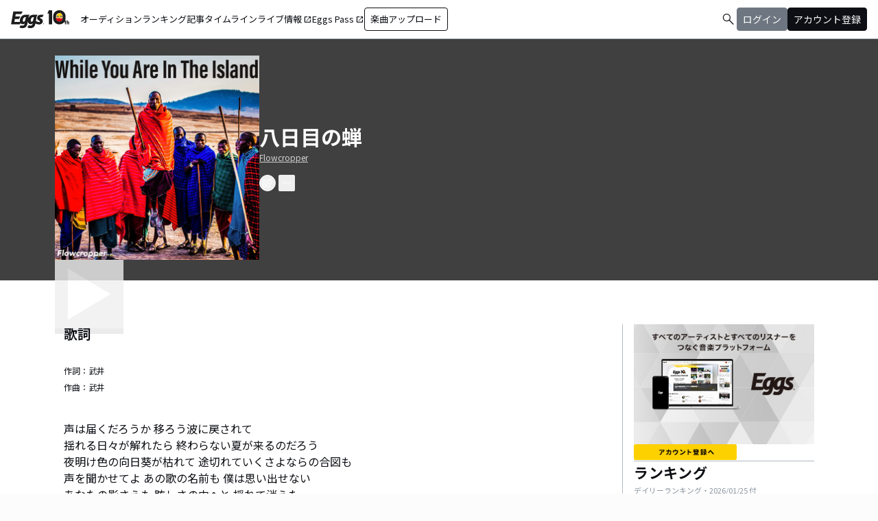

--- FILE ---
content_type: text/html; charset=utf-8
request_url: https://eggs.mu/artist/taisei_0822/song/81e1e5d3-3ef5-4dc8-bed0-3b945c1100e8
body_size: 34173
content:
<!DOCTYPE html><html lang="ja"><head><meta charSet="utf-8"/><meta name="viewport" content="width=device-width, initial-scale=1, maximum-scale=1"/><link rel="preload" as="image" href="https://image-pro.eggs.mu/jacket/81e1e5d3-3ef5-4dc8-bed0-3b945c1100e8.JPEG?updated_at=2021-07-02T22%3A54%3A07%2B09%3A00"/><link rel="preload" as="image" href="https://image-pro.eggs.mu/profile/1201.jpg?updated_at=2021-07-02T22%3A57%3A07%2B09%3A00"/><link rel="preload" as="image" href="https://webasset-pro.eggs.mu/assets/v2/img/common/bg_signup_bnr_2.jpg"/><link rel="preload" as="image" href="https://webasset-pro.eggs.mu/assets/v2/img/common/btn_signup_bnr_2.png"/><link rel="preload" as="image" href="https://image-pro.eggs.mu/profile/36729.jpg?updated_at=2025-10-26T18%3A33%3A53%2B09%3A00"/><link rel="preload" as="image" href="https://image-pro.eggs.mu/profile/29107.JPG?updated_at=2025-04-07T10%3A26%3A11%2B09%3A00"/><link rel="preload" as="image" href="https://image-pro.eggs.mu/profile/23808.jpg?updated_at=2023-11-16T19%3A40%3A51%2B09%3A00"/><link rel="preload" as="image" href="https://image-pro.eggs.mu/profile/1607.jpg?updated_at=2025-06-09T15%3A45%3A25%2B09%3A00"/><link rel="preload" as="image" href="https://image-pro.eggs.mu/profile/36571.jpeg?updated_at=2025-11-13T01%3A06%3A07%2B09%3A00"/><link rel="preload" as="image" href="https://images.microcms-assets.io/assets/a5d8943e9015492b986f655bc654c7b0/3b69d69628c8435f8ae48bd7f457a1d8/Eggs_GIGGS_bnr_300_200.jpg?"/><link rel="stylesheet" href="/community-assets/_next/static/css/c22908367db3c6d6.css" data-precedence="next"/><link rel="preload" as="script" fetchPriority="low" href="/community-assets/_next/static/chunks/webpack-89926038476a0d08.js"/><script src="/community-assets/_next/static/chunks/4bd1b696-f785427dddbba9fb.js" async=""></script><script src="/community-assets/_next/static/chunks/1255-9494d7e861e97d68.js" async=""></script><script src="/community-assets/_next/static/chunks/main-app-05a5fe279f4f6e20.js" async=""></script><script src="/community-assets/_next/static/chunks/69b09407-2abf747fd61a4ed7.js" async=""></script><script src="/community-assets/_next/static/chunks/2619-3c9e02e22d10480a.js" async=""></script><script src="/community-assets/_next/static/chunks/7371-9c2886e73708e988.js" async=""></script><script src="/community-assets/_next/static/chunks/2230-e19831ca9d41235a.js" async=""></script><script src="/community-assets/_next/static/chunks/app/(main)/layout-99fac1afe21350af.js" async=""></script><script src="/community-assets/_next/static/chunks/app/(main)/error-f5a51a896a00addc.js" async=""></script><script src="/community-assets/_next/static/chunks/4662-9b29a46a4a370500.js" async=""></script><script src="/community-assets/_next/static/chunks/9770-3e4f9914a5967042.js" async=""></script><script src="/community-assets/_next/static/chunks/6232-4972f26042a34b46.js" async=""></script><script src="/community-assets/_next/static/chunks/2961-e6e4e2a94d11fd53.js" async=""></script><script src="/community-assets/_next/static/chunks/9745-1cfa3c15f66b0dfa.js" async=""></script><script src="/community-assets/_next/static/chunks/app/(main)/page-8e3e59f43e16caa5.js" async=""></script><script src="/community-assets/_next/static/chunks/53c13509-91ac7988a89a9d46.js" async=""></script><script src="/community-assets/_next/static/chunks/9c4e2130-f2300a893a2cd266.js" async=""></script><script src="/community-assets/_next/static/chunks/5e22fd23-91f37a8c6844c4da.js" async=""></script><script src="/community-assets/_next/static/chunks/619edb50-0786d0aa6d759d0d.js" async=""></script><script src="/community-assets/_next/static/chunks/f97e080b-c8f2c6745381109a.js" async=""></script><script src="/community-assets/_next/static/chunks/8e1d74a4-c8677f61d9925b15.js" async=""></script><script src="/community-assets/_next/static/chunks/fca4dd8b-0c656c5e68ecbb24.js" async=""></script><script src="/community-assets/_next/static/chunks/9262-7a011fa1de4b7d1d.js" async=""></script><script src="/community-assets/_next/static/chunks/6062-ffc4e55f85847dc6.js" async=""></script><script src="/community-assets/_next/static/chunks/8936-5f04fba47e0dc7d4.js" async=""></script><script src="/community-assets/_next/static/chunks/2879-19d4983bee273394.js" async=""></script><script src="/community-assets/_next/static/chunks/app/(main)/artist/%5Bid%5D/song/%5BmusicId%5D/page-fdaee644e676dac8.js" async=""></script><link rel="preload" href="https://www.googletagmanager.com/gtm.js?id=GTM-W7G62R" as="script"/><link rel="preload" as="image" href="https://images.microcms-assets.io/assets/a5d8943e9015492b986f655bc654c7b0/3c4d593b583c4264a2e27ce7bff40720/d3c20557a4b6a6c31241105549b43093.jpg?"/><link rel="preload" as="image" href="https://images.microcms-assets.io/assets/a5d8943e9015492b986f655bc654c7b0/8b51a98d025746e7bbd48e0c6f0f68de/4c7497d3a2bea34810c07b2ae02b1191.jpg?"/><link rel="preload" as="image" href="https://images.microcms-assets.io/assets/a5d8943e9015492b986f655bc654c7b0/92f6a592f4464061ad4aba5d3901939b/Eggscurator_300_200.jpg?"/><link rel="preload" as="image" href="https://images.microcms-assets.io/assets/a5d8943e9015492b986f655bc654c7b0/822f5b0bdc4448a797e45ced0dbb74ec/kodansha_eggs_web_300_200.jpg?"/><link rel="preload" as="image" href="/community/icon/icn_pagetop.png"/><title>「八日目の蝉」Flowcropperの楽曲ページ｜Eggs｜インディーズバンド音楽配信サイト</title><link rel="canonical" href="https://eggs.mu/artist/taisei_0822/song/81e1e5d3-3ef5-4dc8-bed0-3b945c1100e8"/><meta property="og:title" content="「八日目の蝉」Flowcropperの楽曲ページ｜Eggs｜インディーズバンド音楽配信サイト"/><meta property="og:url" content="https://eggs.mu/artist/taisei_0822/song/81e1e5d3-3ef5-4dc8-bed0-3b945c1100e8"/><meta property="og:image" content="https://image-pro.eggs.mu/jacket/81e1e5d3-3ef5-4dc8-bed0-3b945c1100e8.JPEG?updated_at=2021-07-02T22%3A54%3A07%2B09%3A00"/><meta name="twitter:card" content="summary_large_image"/><meta name="twitter:title" content="「八日目の蝉」Flowcropperの楽曲ページ｜Eggs｜インディーズバンド音楽配信サイト"/><meta name="twitter:image" content="https://image-pro.eggs.mu/jacket/81e1e5d3-3ef5-4dc8-bed0-3b945c1100e8.JPEG?updated_at=2021-07-02T22%3A54%3A07%2B09%3A00"/><link rel="icon" href="/favicon.ico" type="image/x-icon" sizes="32x32"/><link rel="stylesheet" href="https://fonts.googleapis.com/css2?family=Material+Symbols+Outlined:opsz,wght,FILL,GRAD@20,300,0,0"/><link href="https://fonts.googleapis.com/css2?family=Atkinson+Hyperlegible:ital,wght@0,400;0,700;1,400;1,700&amp;family=Noto+Sans+JP:wght@100..900&amp;display=swap" rel="stylesheet"/><script src="/community-assets/_next/static/chunks/polyfills-42372ed130431b0a.js" noModule=""></script></head><body class="font-family min-h-screen flex flex-col text-eggs-web-body-medium-normal bg-color-background-level0"><div hidden=""><!--$--><!--/$--></div><div data-rht-toaster="" style="position:fixed;z-index:9999;top:16px;left:16px;right:16px;bottom:16px;pointer-events:none"></div><nav class="min-w-[theme(&#x27;length.display-min-width&#x27;)] bg-color-background-level0 text-color-semantic-text-neutral w-full top-dimension-space-zero sticky z-[100] bg-white border-b border-color-semantic-stroke-explicit"><div class="flex justify-between items-center h-[theme(&#x27;length.dimension-length-56&#x27;)] px-dimension-space-m py-dimension-space-xs lg:p-dimension-space-zero"><button type="button" class="flex items-center lg:hidden"><span class="material-symbols-outlined w-[theme(&#x27;length.dimension-length-20&#x27;)] h-[theme(&#x27;length.dimension-length-20&#x27;)]">menu</span></button><a class="absolute left-1/2 -translate-x-1/2 lg:static lg:left-0 lg:translate-x-0 lg:flex lg:ml-dimension-space-m hover:opacity-80" href="https://eggs.mu"><img src="/community/logo/10th_logo.svg" alt="Eggs｜インディーズバンド音楽配信サイト" class="h-[theme(&#x27;length.dimension-length-40&#x27;)] w-[85px] object-contains"/></a><div class="flex items-center gap-dimension-space-s md:gap-dimension-space-m"><a href="https://eggs.mu/search" class="lg:hidden flex items-center hover:bg-color-background-level1"><span class="material-symbols-outlined ml-auto hover:text-color-semantic-text-muted">search</span></a><div class="h-[theme(&#x27;length.dimension-length-20&#x27;)] w-[1px] bg-color-semantic-stroke-implicit my-dimension-space-m lg:hidden"></div><button type="button" class="flex items-center lg:hidden"><img src="/community/image/noimg_user.png" alt="no-image-user" class="w-[theme(&#x27;length.dimension-length-40&#x27;)] h-[theme(&#x27;length.dimension-length-40&#x27;)] object-cover rounded-full"/></button></div><div class="hidden h-[100vh] border-t border-color-semantic-stroke-explicit lg:border-0 lg:w-auto lg:order-1 lg:flex lg:h-full"><ul class="md:gap-dimension-space-s ml-dimension-space-m lg:gap-dimension-space-m whitespace-nowrap rtl:space-x-reverse lg:flex lg:p-dimension-space-zero lg:mt-0 lg:border-0 lg:text-eggs-web-label-medium"><li class="hover-underline-animation border-b border-color-semantic-stroke-explicit lg:border-0"><a href="https://eggs.mu/music/projects" class="relative leading-[theme(&#x27;length.dimension-length-56&#x27;)] flex items-center">オーディション</a></li><li class="hover-underline-animation border-b border-color-semantic-stroke-explicit lg:border-0"><a class="relative leading-[theme(&#x27;length.dimension-length-56&#x27;)] flex items-center" href="https://eggs.mu/ranking/artist/daily">ランキング</a></li><li class="hover-underline-animation border-b border-color-semantic-stroke-explicit lg:border-0"><a class="relative leading-[theme(&#x27;length.dimension-length-56&#x27;)] flex items-center" href="/community/article">記事</a></li><li class="hover-underline-animation border-b border-color-semantic-stroke-explicit lg:border-0"><a class="relative leading-[theme(&#x27;length.dimension-length-56&#x27;)] flex items-center" href="/community">タイムライン</a></li><li class="hover-underline-animation border-b border-color-semantic-stroke-explicit lg:border-0"><a href="https://giggs.eggs.mu/" class="relative leading-[theme(&#x27;length.dimension-length-56&#x27;)] flex items-center"><p class="leading-[theme(&#x27;length.dimension-length-56&#x27;)] relative flex items-center">ライブ情報<span class="!text-eggs-web-label-medium mt-dimension-space-xxs material-symbols-outlined ml-dimension-space-xxs leading-[theme(&#x27;length.dimension-length-56&#x27;)]">open_in_new</span></p></a></li><li class="hover-underline-animation border-b border-color-semantic-stroke-explicit lg:border-0"><a href="https://eggspass.jp/" class="relative flex items-center"><p class="leading-[theme(&#x27;length.dimension-length-56&#x27;)] relative flex items-center">Eggs Pass<span class="!text-eggs-web-label-medium mt-dimension-space-xxs material-symbols-outlined ml-dimension-space-xxs leading-[theme(&#x27;length.dimension-length-56&#x27;)]">open_in_new</span></p></a></li><li class="flex items-center border-b border-color-semantic-stroke-explicit lg:border-0"><a href="#" class="w-full lg:w-auto text-eggs-web-button-medium flex items-center leading-[theme(&#x27;length.dimension-length-56&#x27;)] lg:leading-[theme(&#x27;length.dimension-length-24&#x27;)]"><span class="lg:border lg:border-color-semantic-action-neutral lg:rounded-dimension-corner-radius-s lg:px-dimension-space-s lg:py-dimension-space-xs hover:opacity-80">楽曲アップロード</span></a></li></ul></div><div class="text-eggs-web-body-medium-normal hidden h-full lg:mr-dimension-space-m lg:ml-auto lg:flex lg:w-auto lg:order-1"><div><div class="hidden h-[100vh] lg:w-auto lg:border-0 lg:order-1 lg:flex lg:h-full lg:gap-dimension-space-m"><a href="https://eggs.mu/search" class="hidden lg:flex flex items-center hover:bg-color-background-level1"><span class="material-symbols-outlined ml-auto hover:text-color-semantic-text-muted">search</span></a><div class="block lg:inline-flex lg:gap-dimension-space-m"><a href="#" class="leading-[theme(&#x27;length.dimension-length-56&#x27;)] lg:leading-[theme(&#x27;length.dimension-length-24&#x27;)] flex lg:items-center lg:justify-center px-dimension-space-m lg:px-dimension-space-zero"><span class="lg:border lg:border-color-semantic-action-muted lg:bg-color-semantic-action-muted lg:rounded-dimension-corner-radius-s lg:px-dimension-space-s lg:py-dimension-space-xs lg:text-color-semantic-text-neutral-inverse lg:hover:opacity-80">ログイン</span></a><a href="#" class="leading-[theme(&#x27;length.dimension-length-56&#x27;)] lg:leading-[theme(&#x27;length.dimension-length-24&#x27;)] flex lg:items-center lg:justify-center px-dimension-space-m lg:px-dimension-space-zero"><span class="lg:border lg:border-color-semantic-action-neutral lg:bg-color-semantic-action-neutral lg:rounded-dimension-corner-radius-s lg:px-dimension-space-s lg:py-dimension-space-xs lg:text-color-semantic-text-neutral-inverse lg:hover:opacity-80">アカウント登録</span></a></div></div></div></div></div></nav><main class="bg-color-background-level0 flex-grow text-color-semantic-text-neutral"><main><div class="bg-white"><a id="top"></a><div class="relative inset-0 flex justify-center items-start min-h-[200px] md:min-h-[305px] pt-dimension-space-l pb-[30px] mb-dimension-space-xxl bg-neutral-700"><div class="w-full max-w-[calc(theme(&#x27;length.display-max-width&#x27;)+theme(&#x27;length.dimension-length-128&#x27;))] px-dimension-space-m flex items-start gap-dimension-space-l md:flex-row md:items-center md:gap-dimension-space-xl"><div class="relative size-[150px] md:size-[298px]
        group flex-shrink-0"><div class="size-full bg-gray-200 flex items-center justify-center"><img src="https://image-pro.eggs.mu/jacket/81e1e5d3-3ef5-4dc8-bed0-3b945c1100e8.JPEG?updated_at=2021-07-02T22%3A54%3A07%2B09%3A00" alt="楽曲画像" class="size-full object-cover"/></div><div class="absolute inset-0 flex flex-col justify-center items-center bg-black bg-opacity-10 opacity-80 transition duration-300"><button class="mb-dimension-space-s flex items-center justify-center transition hover:scale-110"><svg stroke="currentColor" fill="currentColor" stroke-width="0" viewBox="0 0 512 512" class="text-white size-dimension-space-xxl md:size-[100px]" height="1em" width="1em" xmlns="http://www.w3.org/2000/svg"><path d="m96 448 320-192L96 64v384z"></path></svg></button><div class="absolute bottom-dimension-space-m w-full flex justify-center"><input type="range" min="0" max="100" step="0.001" class="
                  absolute w-[90%] h-1 appearance-none bg-neutral-300
                  transition-opacity duration-300
                  opacity-0

                  [&amp;::-webkit-slider-thumb]:appearance-none
                  [&amp;::-webkit-slider-thumb]:size-4
                  [&amp;::-webkit-slider-thumb]:rounded-full
                  [&amp;::-webkit-slider-thumb]:bg-white
                  [&amp;::-webkit-slider-thumb]:border
                  [&amp;::-webkit-slider-thumb]:border-color-semantic-stroke-implicit
                  [&amp;::-webkit-slider-thumb]:cursor-pointer
                  [&amp;::-webkit-slider-thumb]:shadow-md
                " style="background:linear-gradient(to right,
                    #ffffff 0%,
                    #27272a 0%)" value="0"/></div></div></div><div class="flex flex-col min-w-0"><div class="mb-[5px] text-xl text-white md:text-3xl md:font-bold break-all">八日目の蝉</div><a class="max-w-full mb-[5px] text-xs text-stone-300 underline hover:no-underline break-all line-clamp-2" href="https://eggs.mu/artist/taisei_0822">Flowcropper</a><div class="mt-3 flex justify-start"><button class="group inline-flex items-center justify-center size-dimension-space-l rounded-full md:bottom-[-20px] md:right-1 transition text-white border border-white" aria-label="share"><svg stroke="currentColor" fill="currentColor" stroke-width="0" viewBox="0 0 576 512" class="group-hover:hidden" height="1em" width="1em" xmlns="http://www.w3.org/2000/svg"><path d="M561.938 158.06L417.94 14.092C387.926-15.922 336 5.097 336 48.032v57.198c-42.45 1.88-84.03 6.55-120.76 17.99-35.17 10.95-63.07 27.58-82.91 49.42C108.22 199.2 96 232.6 96 271.94c0 61.697 33.178 112.455 84.87 144.76 37.546 23.508 85.248-12.651 71.02-55.74-15.515-47.119-17.156-70.923 84.11-78.76V336c0 42.993 51.968 63.913 81.94 33.94l143.998-144c18.75-18.74 18.75-49.14 0-67.88zM384 336V232.16C255.309 234.082 166.492 255.35 206.31 376 176.79 357.55 144 324.08 144 271.94c0-109.334 129.14-118.947 240-119.85V48l144 144-144 144zm24.74 84.493a82.658 82.658 0 0 0 20.974-9.303c7.976-4.952 18.286.826 18.286 10.214V464c0 26.51-21.49 48-48 48H48c-26.51 0-48-21.49-48-48V112c0-26.51 21.49-48 48-48h132c6.627 0 12 5.373 12 12v4.486c0 4.917-2.987 9.369-7.569 11.152-13.702 5.331-26.396 11.537-38.05 18.585a12.138 12.138 0 0 1-6.28 1.777H54a6 6 0 0 0-6 6v340a6 6 0 0 0 6 6h340a6 6 0 0 0 6-6v-25.966c0-5.37 3.579-10.059 8.74-11.541z"></path></svg><svg stroke="currentColor" fill="currentColor" stroke-width="0" viewBox="0 0 576 512" class="hidden group-hover:block" height="1em" width="1em" xmlns="http://www.w3.org/2000/svg"><path d="M568.482 177.448L424.479 313.433C409.3 327.768 384 317.14 384 295.985v-71.963c-144.575.97-205.566 35.113-164.775 171.353 4.483 14.973-12.846 26.567-25.006 17.33C155.252 383.105 120 326.488 120 269.339c0-143.937 117.599-172.5 264-173.312V24.012c0-21.174 25.317-31.768 40.479-17.448l144.003 135.988c10.02 9.463 10.028 25.425 0 34.896zM384 379.128V448H64V128h50.916a11.99 11.99 0 0 0 8.648-3.693c14.953-15.568 32.237-27.89 51.014-37.676C185.708 80.83 181.584 64 169.033 64H48C21.49 64 0 85.49 0 112v352c0 26.51 21.49 48 48 48h352c26.51 0 48-21.49 48-48v-88.806c0-8.288-8.197-14.066-16.011-11.302a71.83 71.83 0 0 1-34.189 3.377c-7.27-1.046-13.8 4.514-13.8 11.859z"></path></svg></button><button class="group inline-flex items-center justify-center size-dimension-space-l ml-dimension-space-xs rounded-sm md:bottom-[-20px] md:right-1 transition text-white" aria-label="report"><svg stroke="currentColor" fill="currentColor" stroke-width="0" viewBox="0 0 256 256" class="group-hover:hidden" height="1em" width="1em" xmlns="http://www.w3.org/2000/svg"><path d="M128,98a30,30,0,1,0,30,30A30,30,0,0,0,128,98Zm0,48a18,18,0,1,1,18-18A18,18,0,0,1,128,146ZM48,98a30,30,0,1,0,30,30A30,30,0,0,0,48,98Zm0,48a18,18,0,1,1,18-18A18,18,0,0,1,48,146ZM208,98a30,30,0,1,0,30,30A30,30,0,0,0,208,98Zm0,48a18,18,0,1,1,18-18A18,18,0,0,1,208,146Z"></path></svg><svg stroke="currentColor" fill="currentColor" stroke-width="0" viewBox="0 0 256 256" class="hidden group-hover:block" height="1em" width="1em" xmlns="http://www.w3.org/2000/svg"><path d="M156,128a28,28,0,1,1-28-28A28,28,0,0,1,156,128ZM48,100a28,28,0,1,0,28,28A28,28,0,0,0,48,100Zm160,0a28,28,0,1,0,28,28A28,28,0,0,0,208,100Z"></path></svg></button></div></div></div></div><div class="max-w-[calc(theme(&#x27;length.display-max-width&#x27;)+theme(&#x27;length.dimension-length-128&#x27;))] mx-auto lg:flex lg:justify-center"><div class="w-full min-w-0 flex flex-col px-dimension-space-m mb-dimension-space-xxl lg:max-w-[830px] lg:mb-0"><section class="mb-dimension-space-xl md:mb-dimension-space-xl"><h2 class="text-xl font-semibold mb-8">歌詞</h2><div class="mb-dimension-space-xl"><p class="text-xs mb-dimension-space-s break-all line-clamp-2">作詞：<!-- -->武井</p><p class="text-xs break-all line-clamp-2">作曲：<!-- -->武井</p></div><p class="mt-8 whitespace-pre-wrap break-words max-w-full text-xs text-center md:text-base md:text-left">声は届くだろうか 移ろう波に戻されて
揺れる日々が解れたら 終わらない夏が来るのだろう
夜明け色の向日葵が枯れて 途切れていくさよならの合図も
声を聞かせてよ あの歌の名前も 僕は思い出せない 
あなたの影さえも 眩しさの中へと 揺れて消えた
生乾きの嘘の切れ端と 追いかける消えていった残像と
声を聞かせてよ あの歌の名前も 僕は思い出せない 
あなたの影さえも 眩しさの中へと 揺れて消えた 
涙の色さえ 薄れていくことも 分かっていたから
八日目の蝉は 千切れた羽で 昨日に帰るんだ</p></section><section class="mb-dimension-space-xl"><h2 class="text-xl font-semibold mb-8">アーティスト情報</h2><div class="relative w-full flex flex-col items-center gap-dimension-space-l md:flex-row md:items-start md:gap-dimension-space-xl"><div class="size-[170px] flex-shrink-0"><img src="https://image-pro.eggs.mu/profile/1201.jpg?updated_at=2021-07-02T22%3A57%3A07%2B09%3A00" alt="Flowcropper" class="size-full rounded-full object-cover border-[1px] border-white bg-white"/></div><div class="flex text-lg w-full mb-dimension-space-m text-center md:text-left"><a class="underline hover:no-underline break-all line-clamp-2" href="https://eggs.mu/artist/taisei_0822">Flowcropper</a></div></div><p class="w-full text-xs text-center whitespace-pre-wrap break-all md:break-words md:text-base md:text-left">高校生</p></section></div><div class="flex flex-col gap-dimension-space-l lg:flex-row"><div class="px-dimension-space-m lg:w-[theme(&#x27;length.display-sidebar-width&#x27;)] lg:border-l lg:border-color-semantic-stroke-explicit flex flex-col gap-dimension-space-l"><div class="border-b border-color-semantic-stroke-explicit pb-dimension-space-l flex justify-center"><div class="relative inline-block"><img src="https://webasset-pro.eggs.mu/assets/v2/img/common/bg_signup_bnr_2.jpg" alt="Eggs あなたの音楽を世界に" class="block"/><a href="#" class="absolute inset-0 flex justify-center items-end mb-dimension-space-s z-10 hover:opacity-50"><img src="https://webasset-pro.eggs.mu/assets/v2/img/common/btn_signup_bnr_2.png" alt="アカウント登録へ" class="w-[150px] object-contain"/></a></div></div><div class="border-b border-color-semantic-stroke-explicit pb-dimension-space-l"><div class="break-all lg:max-w-full"><p class="text-eggs-web-headline-small font-bold">ランキング</p><p class="text-eggs-web-label-small font-normal text-color-semantic-text-muted">デイリーランキング・<!-- -->2026/01/25<!-- --> 付</p><div class="flex flex-col items-start gap-dimension-space-s my-dimension-space-s"><div class="flex items-center gap-dimension-space-s self-stretch"><div class="flex flex-col w-dimension-length-16 h-dimension-length-16 justify-center items-center"><p class="text-eggs-web-title-small font-bold">1</p><span class="material-symbols-outlined text-color-semantic-ranking-up">arrow_drop_up</span></div><a class="flex items-center gap-dimension-space-s" href="https://eggs.mu/artist/neonsign0358"><img src="https://image-pro.eggs.mu/profile/36729.jpg?updated_at=2025-10-26T18%3A33%3A53%2B09%3A00" alt="thumbnailImage" class="relative object-cover rounded-full border border-color-semantic-stroke-implicit w-[theme(&#x27;length.dimension-length-64&#x27;)] h-[theme(&#x27;length.dimension-length-64&#x27;)] min-w-[theme(&#x27;length.dimension-length-64&#x27;)] min-h-[theme(&#x27;length.dimension-length-64&#x27;)]"/><p class="text-eggs-web-title-small font-bold line-clamp-2">ミナトロジカ</p></a></div><div class="flex items-center gap-dimension-space-s self-stretch"><div class="flex flex-col w-dimension-length-16 h-dimension-length-16 justify-center items-center"><p class="text-eggs-web-title-small font-bold">2</p><span class="material-symbols-outlined text-color-semantic-ranking-down">arrow_drop_down</span></div><a class="flex items-center gap-dimension-space-s" href="https://eggs.mu/artist/mariesgirl_kobe"><img src="https://image-pro.eggs.mu/profile/29107.JPG?updated_at=2025-04-07T10%3A26%3A11%2B09%3A00" alt="thumbnailImage" class="relative object-cover rounded-full border border-color-semantic-stroke-implicit w-[theme(&#x27;length.dimension-length-64&#x27;)] h-[theme(&#x27;length.dimension-length-64&#x27;)] min-w-[theme(&#x27;length.dimension-length-64&#x27;)] min-h-[theme(&#x27;length.dimension-length-64&#x27;)]"/><p class="text-eggs-web-title-small font-bold line-clamp-2">Marie&#x27;s Girl</p></a></div><div class="flex items-center gap-dimension-space-s self-stretch"><div class="flex flex-col w-dimension-length-16 h-dimension-length-16 justify-center items-center"><p class="text-eggs-web-title-small font-bold">3</p><span class="material-symbols-outlined text-color-semantic-ranking-stay">check_indeterminate_small</span></div><a class="flex items-center gap-dimension-space-s" href="https://eggs.mu/artist/okuba_010101"><img src="https://image-pro.eggs.mu/profile/23808.jpg?updated_at=2023-11-16T19%3A40%3A51%2B09%3A00" alt="thumbnailImage" class="relative object-cover rounded-full border border-color-semantic-stroke-implicit w-[theme(&#x27;length.dimension-length-64&#x27;)] h-[theme(&#x27;length.dimension-length-64&#x27;)] min-w-[theme(&#x27;length.dimension-length-64&#x27;)] min-h-[theme(&#x27;length.dimension-length-64&#x27;)]"/><p class="text-eggs-web-title-small font-bold line-clamp-2">the奥歯&#x27;s</p></a></div><div class="flex items-center gap-dimension-space-s self-stretch"><div class="flex flex-col w-dimension-length-16 h-dimension-length-16 justify-center items-center"><p class="text-eggs-web-title-small font-bold">4</p><span class="material-symbols-outlined text-color-semantic-ranking-up">arrow_drop_up</span></div><a class="flex items-center gap-dimension-space-s" href="https://eggs.mu/artist/32_sunny_girl"><img src="https://image-pro.eggs.mu/profile/1607.jpg?updated_at=2025-06-09T15%3A45%3A25%2B09%3A00" alt="thumbnailImage" class="relative object-cover rounded-full border border-color-semantic-stroke-implicit w-[theme(&#x27;length.dimension-length-64&#x27;)] h-[theme(&#x27;length.dimension-length-64&#x27;)] min-w-[theme(&#x27;length.dimension-length-64&#x27;)] min-h-[theme(&#x27;length.dimension-length-64&#x27;)]"/><p class="text-eggs-web-title-small font-bold line-clamp-2">Sunny Girl</p></a></div><div class="flex items-center gap-dimension-space-s self-stretch"><div class="flex flex-col w-dimension-length-16 h-dimension-length-16 justify-center items-center"><p class="text-eggs-web-title-small font-bold">5</p><span class="material-symbols-outlined text-color-semantic-ranking-down">arrow_drop_down</span></div><a class="flex items-center gap-dimension-space-s" href="https://eggs.mu/artist/yuzu1110"><img src="https://image-pro.eggs.mu/profile/36571.jpeg?updated_at=2025-11-13T01%3A06%3A07%2B09%3A00" alt="thumbnailImage" class="relative object-cover rounded-full border border-color-semantic-stroke-implicit w-[theme(&#x27;length.dimension-length-64&#x27;)] h-[theme(&#x27;length.dimension-length-64&#x27;)] min-w-[theme(&#x27;length.dimension-length-64&#x27;)] min-h-[theme(&#x27;length.dimension-length-64&#x27;)]"/><p class="text-eggs-web-title-small font-bold line-clamp-2">ゆづ</p></a></div></div><div class="flex justify-center"><a class="text-eggs-web-body-medium-comfort font-normal border border-color-semantic-stroke-implicit rounded-full px-dimension-space-l py-dimension-space-xs" href="https://eggs.mu/ranking/artist/daily">もっと見る</a></div></div></div><div class="flex flex-col gap-dimension-space-s"><a href="https://giggs.eggs.mu/?_gl=1*bgcvta*_gcl_au*MTQ0Mjg3ODQ1OS4xNzMzODk4NDY1*_ga*NTY4ODM4NDguMTczMzg5ODQ2NQ..*_ga_ZETBRB7S16*MTc0MTA3NjA2NS4xNy4xLjE3NDEwNzY2NTQuNjAuMC4w&amp;_ga=2.120459016.1640502499.1741058758-56883848.1733898465" class="rounded-dimension-corner-radius-s border border-color-semantic-stroke-implicit"><img class="rounded-dimension-corner-radius-s-inner object-contain aspect-[3/2]" src="https://images.microcms-assets.io/assets/a5d8943e9015492b986f655bc654c7b0/3b69d69628c8435f8ae48bd7f457a1d8/Eggs_GIGGS_bnr_300_200.jpg?" alt="ka-i2_1rxi"/></a><a href="https://eggspass.jp/events/au/" class="rounded-dimension-corner-radius-s border border-color-semantic-stroke-implicit"><img class="rounded-dimension-corner-radius-s-inner object-contain aspect-[3/2]" src="https://images.microcms-assets.io/assets/a5d8943e9015492b986f655bc654c7b0/3c4d593b583c4264a2e27ce7bff40720/d3c20557a4b6a6c31241105549b43093.jpg?" alt="qpl8w7dq7mvd"/></a><a href="https://eggspass.jp/" class="rounded-dimension-corner-radius-s border border-color-semantic-stroke-implicit"><img class="rounded-dimension-corner-radius-s-inner object-contain aspect-[3/2]" src="https://images.microcms-assets.io/assets/a5d8943e9015492b986f655bc654c7b0/8b51a98d025746e7bbd48e0c6f0f68de/4c7497d3a2bea34810c07b2ae02b1191.jpg?" alt="n_yxuw2visp"/></a><a href="https://eggs.mu/music/project/eggs_curators" class="rounded-dimension-corner-radius-s border border-color-semantic-stroke-implicit"><img class="rounded-dimension-corner-radius-s-inner object-contain aspect-[3/2]" src="https://images.microcms-assets.io/assets/a5d8943e9015492b986f655bc654c7b0/92f6a592f4464061ad4aba5d3901939b/Eggscurator_300_200.jpg?" alt="mn-0h3g6t1hb"/></a><a href="https://eggs.mu/music/project/kodansha_eggs" class="rounded-dimension-corner-radius-s border border-color-semantic-stroke-implicit"><img class="rounded-dimension-corner-radius-s-inner object-contain aspect-[3/2]" src="https://images.microcms-assets.io/assets/a5d8943e9015492b986f655bc654c7b0/822f5b0bdc4448a797e45ced0dbb74ec/kodansha_eggs_web_300_200.jpg?" alt="4hu-ihy2tyiy"/></a></div></div></div></div><div class="max-w-[calc(theme(&#x27;length.display-max-width&#x27;)+theme(&#x27;length.dimension-length-128&#x27;))] mx-auto mt-dimension-space-xl pr-dimension-space-m flex justify-end"><a href="#top" class="flex gap-dimension-space-xs items-center"><img src="/community/icon/icn_pagetop.png" class="size-dimension-space-m"/>PAGE TOP</a></div><audio class="hidden"></audio></div></main><!--$--><!--/$--></main><footer class="flex w-full px-dimension-space-m py-dimension-space-l flex-col items-start gap-dimension-space-l border-t border-color-semantic-stroke-explicit bg-color-background-level0"><div class="flex flex-col md:flex-row mx-auto items-center content-start gap-y-dimension-space-m gap-x-dimension-space-xl"><div class="flex flex-col justify-center items-center gap-dimension-space-l"><div class="flex flex-col items-center gap-dimension-space-s self-stretch"><a class="hover:opacity-80" href="https://eggs.mu"><img src="/community/logo/logo_noimg.png" alt="Eggs" class="h-[theme(&#x27;length.dimension-length-44&#x27;)] w-auto"/></a><p class="text-color-semantic-text-neutral text-eggs-web-label-small inline-block align-middle font-medium tracking-wides">© Eggs Co.,Ltd.</p></div><div class="flex items-center justify-center gap-dimension-space-m h-[theme(&#x27;length.dimension-length-24&#x27;)]"><a href="https://www.instagram.com/eggs_music/" target="_blank" rel="noopener noreferrer"><div class="w-[theme(&#x27;length.dimension-length-24&#x27;)] h-[theme(&#x27;length.dimension-length-24&#x27;)] flex justify-center rounded-dimension-corner-radius-m items-center"><svg aria-hidden="true" focusable="false" data-prefix="fab" data-icon="instagram" class="svg-inline--fa fa-instagram !w-[theme(&#x27;length.dimension-length-24&#x27;)] !h-[theme(&#x27;length.dimension-length-24&#x27;)] text-color-semantic-text-neutral" role="img" xmlns="http://www.w3.org/2000/svg" viewBox="0 0 448 512"><path fill="currentColor" d="M224.1 141c-63.6 0-114.9 51.3-114.9 114.9s51.3 114.9 114.9 114.9S339 319.5 339 255.9 287.7 141 224.1 141zm0 189.6c-41.1 0-74.7-33.5-74.7-74.7s33.5-74.7 74.7-74.7 74.7 33.5 74.7 74.7-33.6 74.7-74.7 74.7zm146.4-194.3c0 14.9-12 26.8-26.8 26.8-14.9 0-26.8-12-26.8-26.8s12-26.8 26.8-26.8 26.8 12 26.8 26.8zm76.1 27.2c-1.7-35.9-9.9-67.7-36.2-93.9-26.2-26.2-58-34.4-93.9-36.2-37-2.1-147.9-2.1-184.9 0-35.8 1.7-67.6 9.9-93.9 36.1s-34.4 58-36.2 93.9c-2.1 37-2.1 147.9 0 184.9 1.7 35.9 9.9 67.7 36.2 93.9s58 34.4 93.9 36.2c37 2.1 147.9 2.1 184.9 0 35.9-1.7 67.7-9.9 93.9-36.2 26.2-26.2 34.4-58 36.2-93.9 2.1-37 2.1-147.8 0-184.8zM398.8 388c-7.8 19.6-22.9 34.7-42.6 42.6-29.5 11.7-99.5 9-132.1 9s-102.7 2.6-132.1-9c-19.6-7.8-34.7-22.9-42.6-42.6-11.7-29.5-9-99.5-9-132.1s-2.6-102.7 9-132.1c7.8-19.6 22.9-34.7 42.6-42.6 29.5-11.7 99.5-9 132.1-9s102.7-2.6 132.1 9c19.6 7.8 34.7 22.9 42.6 42.6 11.7 29.5 9 99.5 9 132.1s2.7 102.7-9 132.1z"></path></svg></div></a><a href="https://www.tiktok.com/@eggs_music" target="_blank" rel="noopener noreferrer"><div class="w-[theme(&#x27;length.dimension-length-24&#x27;)] h-[theme(&#x27;length.dimension-length-24&#x27;)] flex justify-center rounded-dimension-corner-radius-m items-center"><svg aria-hidden="true" focusable="false" data-prefix="fab" data-icon="tiktok" class="svg-inline--fa fa-tiktok !w-[theme(&#x27;length.dimension-length-24&#x27;)] !h-[theme(&#x27;length.dimension-length-24&#x27;)] text-color-semantic-text-neutral" role="img" xmlns="http://www.w3.org/2000/svg" viewBox="0 0 448 512"><path fill="currentColor" d="M448,209.91a210.06,210.06,0,0,1-122.77-39.25V349.38A162.55,162.55,0,1,1,185,188.31V278.2a74.62,74.62,0,1,0,52.23,71.18V0l88,0a121.18,121.18,0,0,0,1.86,22.17h0A122.18,122.18,0,0,0,381,102.39a121.43,121.43,0,0,0,67,20.14Z"></path></svg></div></a><a href="https://www.youtube.com/c/Eggs_music" target="_blank" rel="noopener noreferrer"><div class="w-[theme(&#x27;length.dimension-length-24&#x27;)] h-[theme(&#x27;length.dimension-length-24&#x27;)] flex justify-center rounded-dimension-corner-radius-m items-center"><svg aria-hidden="true" focusable="false" data-prefix="fab" data-icon="youtube" class="svg-inline--fa fa-youtube !w-[theme(&#x27;length.dimension-length-24&#x27;)] !h-[theme(&#x27;length.dimension-length-24&#x27;)] text-color-semantic-text-neutral" role="img" xmlns="http://www.w3.org/2000/svg" viewBox="0 0 576 512"><path fill="currentColor" d="M549.655 124.083c-6.281-23.65-24.787-42.276-48.284-48.597C458.781 64 288 64 288 64S117.22 64 74.629 75.486c-23.497 6.322-42.003 24.947-48.284 48.597-11.412 42.867-11.412 132.305-11.412 132.305s0 89.438 11.412 132.305c6.281 23.65 24.787 41.5 48.284 47.821C117.22 448 288 448 288 448s170.78 0 213.371-11.486c23.497-6.321 42.003-24.171 48.284-47.821 11.412-42.867 11.412-132.305 11.412-132.305s0-89.438-11.412-132.305zm-317.51 213.508V175.185l142.739 81.205-142.739 81.201z"></path></svg></div></a><a href="https://x.com/Eggs_music" target="_blank" rel="noopener noreferrer"><div class="w-[theme(&#x27;length.dimension-length-24&#x27;)] h-[theme(&#x27;length.dimension-length-24&#x27;)] flex justify-center rounded-dimension-corner-radius-m items-center"><svg aria-hidden="true" focusable="false" data-prefix="fab" data-icon="x-twitter" class="svg-inline--fa fa-x-twitter !w-[theme(&#x27;length.dimension-length-24&#x27;)] !h-[theme(&#x27;length.dimension-length-24&#x27;)] text-color-semantic-text-neutral" role="img" xmlns="http://www.w3.org/2000/svg" viewBox="0 0 512 512"><path fill="currentColor" d="M389.2 48h70.6L305.6 224.2 487 464H345L233.7 318.6 106.5 464H35.8L200.7 275.5 26.8 48H172.4L272.9 180.9 389.2 48zM364.4 421.8h39.1L151.1 88h-42L364.4 421.8z"></path></svg></div></a></div><div class="md:hidden h-[theme(&#x27;length.dimension-length-36&#x27;)] flex justify-center items-center gap-dimension-space-s"><a href="https://apps.apple.com/jp/app/id1016784177" target="_blank"><img src="/community/logo/download_link_ios.svg" alt="Download on the App Store" class="h-[theme(&#x27;length.dimension-length-36&#x27;)] w-auto"/></a><a href="https://play.google.com/store/apps/details?id=mu.eggs.recochoku&amp;hl=ja" target="_blank"><img src="/community/logo/download_link_google.png" alt="Download on the Google Play Store" class="h-[theme(&#x27;length.dimension-length-36&#x27;)] w-auto"/></a></div></div><div class="text-color-semantic-text-neutral text-eggs-web-label-small flex flex-col justify-center items-center md:items-start gap-dimension-space-s w-full"><a href="https://eggs.mu/music/about" target="_blank" class="tracking-widest hover:opacity-80 text-center">Eggsについて</a><a href="https://help.eggs.mu/" target="_blank" class="tracking-widest hover:opacity-80 text-center">よくある質問 / お問い合わせ</a><a href="https://eggs.mu/music/support" target="_blank" class="tracking-widest hover:opacity-80 text-center">利用規約 / プライバシーポリシー</a><a href="https://corporate.eggs.mu/" target="_blank" class="tracking-widest hover:opacity-80 text-center">会社概要</a></div></div><div class="hidden md:flex h-[theme(&#x27;length.dimension-length-36&#x27;)] justify-center items-center gap-dimension-space-s mx-auto"><a href="https://apps.apple.com/jp/app/id1016784177" target="_blank"><img src="/community/logo/download_link_ios.svg" alt="Download on the App Store" class="h-[theme(&#x27;length.dimension-length-36&#x27;)] w-auto"/></a><a href="https://play.google.com/store/apps/details?id=mu.eggs.recochoku&amp;hl=ja" target="_blank"><img src="/community/logo/download_link_google.png" alt="Download on the Google Play Store" class="h-[theme(&#x27;length.dimension-length-36&#x27;)] w-auto"/></a></div><div class="md:max-w-[theme(&#x27;length.dimension-length-800&#x27;)] md:mx-auto"><div class="text-color-semantic-action-muted text-eggs-web-label-extra-small"><p>※免責事項</p><p>掲載されているキャンペーン・イベント・オーディション情報はEggs / パートナー企業が提供しているものとなります。</p><p>Apple Inc、アップルジャパン株式会社は、掲載されているキャンペーン・イベント・オーディション情報に一切関与をしておりません。</p><p>提供されたキャンペーン・イベント・オーディション情報を利用して生じた一切の障害について、Apple Inc、アップルジャパン株式会社は一切の責任を負いません。</p></div></div><div class="clear-both w-full"><ul class="w-full"><li><div class="flex items-center justify-center gap-dimension-space-s"><p class="text-color-semantic-action-neutral text-eggs-web-label-small tracking-wide">supported by</p><a href="https://recochoku.jp/" target="_blank" class="hover:opacity-80 flex items-center"><img src="/community/logo/recochoku.png" alt="音楽ダウンロードサイト、曲のランキングは【レコチョク】 スマホ・パソコン対応" class="mx-0 w-auto h-[theme(&#x27;length.dimension-length-20&#x27;)]"/></a></div></li></ul></div></footer><script src="/community-assets/_next/static/chunks/webpack-89926038476a0d08.js" id="_R_" async=""></script><script>(self.__next_f=self.__next_f||[]).push([0])</script><script>self.__next_f.push([1,"1:\"$Sreact.fragment\"\n2:I[9766,[],\"\"]\n3:I[8924,[],\"\"]\n4:I[8202,[\"5802\",\"static/chunks/69b09407-2abf747fd61a4ed7.js\",\"2619\",\"static/chunks/2619-3c9e02e22d10480a.js\",\"7371\",\"static/chunks/7371-9c2886e73708e988.js\",\"2230\",\"static/chunks/2230-e19831ca9d41235a.js\",\"2076\",\"static/chunks/app/(main)/layout-99fac1afe21350af.js\"],\"GoogleTagManager\"]\n5:I[2663,[\"5802\",\"static/chunks/69b09407-2abf747fd61a4ed7.js\",\"2619\",\"static/chunks/2619-3c9e02e22d10480a.js\",\"7371\",\"static/chunks/7371-9c2886e73708e988.js\",\"2230\",\"static/chunks/2230-e19831ca9d41235a.js\",\"2076\",\"static/chunks/app/(main)/layout-99fac1afe21350af.js\"],\"Toaster\"]\n7:I[2617,[\"2619\",\"static/chunks/2619-3c9e02e22d10480a.js\",\"5956\",\"static/chunks/app/(main)/error-f5a51a896a00addc.js\"],\"default\"]\n8:I[2619,[\"2619\",\"static/chunks/2619-3c9e02e22d10480a.js\",\"4662\",\"static/chunks/4662-9b29a46a4a370500.js\",\"9770\",\"static/chunks/9770-3e4f9914a5967042.js\",\"6232\",\"static/chunks/6232-4972f26042a34b46.js\",\"2961\",\"static/chunks/2961-e6e4e2a94d11fd53.js\",\"9745\",\"static/chunks/9745-1cfa3c15f66b0dfa.js\",\"7619\",\"static/chunks/app/(main)/page-8e3e59f43e16caa5.js\"],\"\"]\n9:I[7137,[\"5802\",\"static/chunks/69b09407-2abf747fd61a4ed7.js\",\"2619\",\"static/chunks/2619-3c9e02e22d10480a.js\",\"7371\",\"static/chunks/7371-9c2886e73708e988.js\",\"2230\",\"static/chunks/2230-e19831ca9d41235a.js\",\"2076\",\"static/chunks/app/(main)/layout-99fac1afe21350af.js\"],\"default\"]\ne:I[7150,[],\"\"]\n10:I[4431,[],\"OutletBoundary\"]\n12:I[5278,[],\"AsyncMetadataOutlet\"]\n14:I[4431,[],\"ViewportBoundary\"]\n16:I[4431,[],\"MetadataBoundary\"]\n17:\"$Sreact.suspense\"\n19:I[185,[\"5802\",\"static/chunks/69b09407-2abf747fd61a4ed7.js\",\"2619\",\"static/chunks/2619-3c9e02e22d10480a.js\",\"7371\",\"static/chunks/7371-9c2886e73708e988.js\",\"2230\",\"static/chunks/2230-e19831ca9d41235a.js\",\"2076\",\"static/chunks/app/(main)/layout-99fac1afe21350af.js\"],\"default\"]\n:HL[\"/community-assets/_next/static/css/c22908367db3c6d6.css\",\"style\"]\n"])</script><script>self.__next_f.push([1,"0:{\"P\":null,\"b\":\"bobCJjdECctMj25aVnhct\",\"p\":\"/community-assets\",\"c\":[\"\",\"artist\",\"taisei_0822\",\"song\",\"81e1e5d3-3ef5-4dc8-bed0-3b945c1100e8\"],\"i\":false,\"f\":[[[\"\",{\"children\":[\"(main)\",{\"children\":[\"artist\",{\"children\":[[\"id\",\"taisei_0822\",\"d\"],{\"children\":[\"song\",{\"children\":[[\"musicId\",\"81e1e5d3-3ef5-4dc8-bed0-3b945c1100e8\",\"d\"],{\"children\":[\"__PAGE__\",{}]}]}]}]}]},\"$undefined\",\"$undefined\",true]}],[\"\",[\"$\",\"$1\",\"c\",{\"children\":[null,[\"$\",\"$L2\",null,{\"parallelRouterKey\":\"children\",\"error\":\"$undefined\",\"errorStyles\":\"$undefined\",\"errorScripts\":\"$undefined\",\"template\":[\"$\",\"$L3\",null,{}],\"templateStyles\":\"$undefined\",\"templateScripts\":\"$undefined\",\"notFound\":[[[\"$\",\"title\",null,{\"children\":\"404: This page could not be found.\"}],[\"$\",\"div\",null,{\"style\":{\"fontFamily\":\"system-ui,\\\"Segoe UI\\\",Roboto,Helvetica,Arial,sans-serif,\\\"Apple Color Emoji\\\",\\\"Segoe UI Emoji\\\"\",\"height\":\"100vh\",\"textAlign\":\"center\",\"display\":\"flex\",\"flexDirection\":\"column\",\"alignItems\":\"center\",\"justifyContent\":\"center\"},\"children\":[\"$\",\"div\",null,{\"children\":[[\"$\",\"style\",null,{\"dangerouslySetInnerHTML\":{\"__html\":\"body{color:#000;background:#fff;margin:0}.next-error-h1{border-right:1px solid rgba(0,0,0,.3)}@media (prefers-color-scheme:dark){body{color:#fff;background:#000}.next-error-h1{border-right:1px solid rgba(255,255,255,.3)}}\"}}],[\"$\",\"h1\",null,{\"className\":\"next-error-h1\",\"style\":{\"display\":\"inline-block\",\"margin\":\"0 20px 0 0\",\"padding\":\"0 23px 0 0\",\"fontSize\":24,\"fontWeight\":500,\"verticalAlign\":\"top\",\"lineHeight\":\"49px\"},\"children\":404}],[\"$\",\"div\",null,{\"style\":{\"display\":\"inline-block\"},\"children\":[\"$\",\"h2\",null,{\"style\":{\"fontSize\":14,\"fontWeight\":400,\"lineHeight\":\"49px\",\"margin\":0},\"children\":\"This page could not be found.\"}]}]]}]}]],[]],\"forbidden\":\"$undefined\",\"unauthorized\":\"$undefined\"}]]}],{\"children\":[\"(main)\",[\"$\",\"$1\",\"c\",{\"children\":[[[\"$\",\"link\",\"0\",{\"rel\":\"stylesheet\",\"href\":\"/community-assets/_next/static/css/c22908367db3c6d6.css\",\"precedence\":\"next\",\"crossOrigin\":\"$undefined\",\"nonce\":\"$undefined\"}]],[\"$\",\"html\",null,{\"lang\":\"ja\",\"children\":[[\"$\",\"$L4\",null,{\"gtmId\":\"GTM-W7G62R\"}],[\"$\",\"head\",null,{\"children\":[[\"$\",\"link\",null,{\"rel\":\"stylesheet\",\"href\":\"https://fonts.googleapis.com/css2?family=Material+Symbols+Outlined:opsz,wght,FILL,GRAD@20,300,0,0\"}],[\"$\",\"link\",null,{\"href\":\"https://fonts.googleapis.com/css2?family=Atkinson+Hyperlegible:ital,wght@0,400;0,700;1,400;1,700\u0026family=Noto+Sans+JP:wght@100..900\u0026display=swap\",\"rel\":\"stylesheet\"}]]}],[\"$\",\"body\",null,{\"className\":\"font-family min-h-screen flex flex-col text-eggs-web-body-medium-normal bg-color-background-level0\",\"children\":[[\"$\",\"$L5\",null,{\"position\":\"top-center\",\"reverseOrder\":false}],\"$L6\",[\"$\",\"main\",null,{\"className\":\"bg-color-background-level0 flex-grow text-color-semantic-text-neutral\",\"children\":[\"$\",\"$L2\",null,{\"parallelRouterKey\":\"children\",\"error\":\"$7\",\"errorStyles\":[],\"errorScripts\":[],\"template\":[\"$\",\"$L3\",null,{}],\"templateStyles\":\"$undefined\",\"templateScripts\":\"$undefined\",\"notFound\":[[\"$\",\"div\",null,{\"className\":\"flex items-center justify-center max-w-[theme('length.display-max-width')] mx-auto py-dimension-space-l\",\"children\":[[\"$\",\"title\",null,{\"children\":\"404 | Eggs｜インディーズバンド音楽配信サイト\"}],[\"$\",\"div\",null,{\"className\":\"border grow max-w-[500px] mx-dimension-space-l py-dimension-space-xl my-dimension-space-xxl\",\"children\":[[\"$\",\"p\",null,{\"className\":\"text-center text-eggs-web-headline-small mb-dimension-space-m\",\"children\":\"このページは存在しません\"}],[\"$\",\"div\",null,{\"className\":\"text-center pt-dimension-space-l\",\"children\":[\"$\",\"$L8\",null,{\"className\":\"border border-color-semantic-action-primary bg-color-semantic-action-primary rounded-dimension-corner-radius-s px-dimension-space-l py-dimension-space-s text-color-semantic-text-neutral hover:opacity-80\",\"href\":\"/\",\"prefetch\":false,\"children\":[\"$\",\"span\",null,{\"className\":\"text-eggs-web-button-medium\",\"children\":\"トップページへ\"}]}]}]]}]]}],[]],\"forbidden\":\"$undefined\",\"unauthorized\":\"$undefined\"}]}],[\"$\",\"$L9\",null,{}]]}]]}]]}],{\"children\":[\"artist\",[\"$\",\"$1\",\"c\",{\"children\":[null,[\"$\",\"$L2\",null,{\"parallelRouterKey\":\"children\",\"error\":\"$undefined\",\"errorStyles\":\"$undefined\",\"errorScripts\":\"$undefined\",\"template\":[\"$\",\"$L3\",null,{}],\"templateStyles\":\"$undefined\",\"templateScripts\":\"$undefined\",\"notFound\":\"$undefined\",\"forbidden\":\"$undefined\",\"unauthorized\":\"$undefined\"}]]}],{\"children\":[[\"id\",\"taisei_0822\",\"d\"],[\"$\",\"$1\",\"c\",{\"children\":[null,[\"$\",\"$L2\",null,{\"parallelRouterKey\":\"children\",\"error\":\"$undefined\",\"errorStyles\":\"$undefined\",\"errorScripts\":\"$undefined\",\"template\":[\"$\",\"$L3\",null,{}],\"templateStyles\":\"$undefined\",\"templateScripts\":\"$undefined\",\"notFound\":\"$undefined\",\"forbidden\":\"$undefined\",\"unauthorized\":\"$undefined\"}]]}],{\"children\":[\"song\",[\"$\",\"$1\",\"c\",{\"children\":[null,[\"$\",\"$L2\",null,{\"parallelRouterKey\":\"children\",\"error\":\"$undefined\",\"errorStyles\":\"$undefined\",\"errorScripts\":\"$undefined\",\"template\":\"$La\",\"templateStyles\":\"$undefined\",\"templateScripts\":\"$undefined\",\"notFound\":\"$undefined\",\"forbidden\":\"$undefined\",\"unauthorized\":\"$undefined\"}]]}],{\"children\":[[\"musicId\",\"81e1e5d3-3ef5-4dc8-bed0-3b945c1100e8\",\"d\"],\"$Lb\",{\"children\":[\"__PAGE__\",\"$Lc\",{},null,false]},null,false]},null,false]},null,false]},null,false]},null,false]},null,false],\"$Ld\",false]],\"m\":\"$undefined\",\"G\":[\"$e\",[]],\"s\":false,\"S\":false}\n"])</script><script>self.__next_f.push([1,"a:[\"$\",\"$L3\",null,{}]\nb:[\"$\",\"$1\",\"c\",{\"children\":[null,[\"$\",\"$L2\",null,{\"parallelRouterKey\":\"children\",\"error\":\"$undefined\",\"errorStyles\":\"$undefined\",\"errorScripts\":\"$undefined\",\"template\":[\"$\",\"$L3\",null,{}],\"templateStyles\":\"$undefined\",\"templateScripts\":\"$undefined\",\"notFound\":\"$undefined\",\"forbidden\":\"$undefined\",\"unauthorized\":\"$undefined\"}]]}]\nc:[\"$\",\"$1\",\"c\",{\"children\":[\"$Lf\",null,[\"$\",\"$L10\",null,{\"children\":[\"$L11\",[\"$\",\"$L12\",null,{\"promise\":\"$@13\"}]]}]]}]\nd:[\"$\",\"$1\",\"h\",{\"children\":[null,[[\"$\",\"$L14\",null,{\"children\":\"$L15\"}],null],[\"$\",\"$L16\",null,{\"children\":[\"$\",\"div\",null,{\"hidden\":true,\"children\":[\"$\",\"$17\",null,{\"fallback\":null,\"children\":\"$L18\"}]}]}]]}]\n6:[\"$\",\"$L19\",null,{\"userInfo\":null}]\n15:[[\"$\",\"meta\",\"0\",{\"charSet\":\"utf-8\"}],[\"$\",\"meta\",\"1\",{\"name\":\"viewport\",\"content\":\"width=device-width, initial-scale=1, maximum-scale=1\"}]]\n11:null\n"])</script><script>self.__next_f.push([1,"1a:I[622,[],\"IconMark\"]\n"])</script><script>self.__next_f.push([1,"13:{\"metadata\":[[\"$\",\"title\",\"0\",{\"children\":\"「八日目の蝉」Flowcropperの楽曲ページ｜Eggs｜インディーズバンド音楽配信サイト\"}],[\"$\",\"link\",\"1\",{\"rel\":\"canonical\",\"href\":\"https://eggs.mu/artist/taisei_0822/song/81e1e5d3-3ef5-4dc8-bed0-3b945c1100e8\"}],[\"$\",\"meta\",\"2\",{\"property\":\"og:title\",\"content\":\"「八日目の蝉」Flowcropperの楽曲ページ｜Eggs｜インディーズバンド音楽配信サイト\"}],[\"$\",\"meta\",\"3\",{\"property\":\"og:url\",\"content\":\"https://eggs.mu/artist/taisei_0822/song/81e1e5d3-3ef5-4dc8-bed0-3b945c1100e8\"}],[\"$\",\"meta\",\"4\",{\"property\":\"og:image\",\"content\":\"https://image-pro.eggs.mu/jacket/81e1e5d3-3ef5-4dc8-bed0-3b945c1100e8.JPEG?updated_at=2021-07-02T22%3A54%3A07%2B09%3A00\"}],[\"$\",\"meta\",\"5\",{\"name\":\"twitter:card\",\"content\":\"summary_large_image\"}],[\"$\",\"meta\",\"6\",{\"name\":\"twitter:title\",\"content\":\"「八日目の蝉」Flowcropperの楽曲ページ｜Eggs｜インディーズバンド音楽配信サイト\"}],[\"$\",\"meta\",\"7\",{\"name\":\"twitter:image\",\"content\":\"https://image-pro.eggs.mu/jacket/81e1e5d3-3ef5-4dc8-bed0-3b945c1100e8.JPEG?updated_at=2021-07-02T22%3A54%3A07%2B09%3A00\"}],[\"$\",\"link\",\"8\",{\"rel\":\"icon\",\"href\":\"/favicon.ico\",\"type\":\"image/x-icon\",\"sizes\":\"32x32\"}],[\"$\",\"$L1a\",\"9\",{}]],\"error\":null,\"digest\":\"$undefined\"}\n"])</script><script>self.__next_f.push([1,"18:\"$13:metadata\"\n"])</script><script>self.__next_f.push([1,"1b:I[294,[\"6446\",\"static/chunks/53c13509-91ac7988a89a9d46.js\",\"512\",\"static/chunks/9c4e2130-f2300a893a2cd266.js\",\"4206\",\"static/chunks/5e22fd23-91f37a8c6844c4da.js\",\"5271\",\"static/chunks/619edb50-0786d0aa6d759d0d.js\",\"4506\",\"static/chunks/f97e080b-c8f2c6745381109a.js\",\"6711\",\"static/chunks/8e1d74a4-c8677f61d9925b15.js\",\"5891\",\"static/chunks/fca4dd8b-0c656c5e68ecbb24.js\",\"2619\",\"static/chunks/2619-3c9e02e22d10480a.js\",\"4662\",\"static/chunks/4662-9b29a46a4a370500.js\",\"7371\",\"static/chunks/7371-9c2886e73708e988.js\",\"9262\",\"static/chunks/9262-7a011fa1de4b7d1d.js\",\"6062\",\"static/chunks/6062-ffc4e55f85847dc6.js\",\"8936\",\"static/chunks/8936-5f04fba47e0dc7d4.js\",\"2879\",\"static/chunks/2879-19d4983bee273394.js\",\"2466\",\"static/chunks/app/(main)/artist/%5Bid%5D/song/%5BmusicId%5D/page-fdaee644e676dac8.js\"],\"Track\"]\n"])</script><script>self.__next_f.push([1,"f:[\"$\",\"main\",null,{\"children\":[\"$\",\"$L1b\",null,{\"ua\":{\"deviceType\":\"Desktop\",\"os\":\"Other\"},\"userInfo\":null,\"artistDataResponse\":{\"activityArea\":null,\"artistId\":1201,\"artistName\":\"taisei_0822\",\"displayName\":\"Flowcropper\",\"displayNameHiragana\":\"ふろーくろっぱー\",\"displayNameKatakana\":\"フロークロッパー\",\"ecSiteUrl\":null,\"followerCount\":6,\"genreId1\":3,\"genreId2\":6,\"genreOther\":null,\"giggsArtistPageUrl\":null,\"giggsLiveEvents\":[],\"imageDataPath\":\"https://image-pro.eggs.mu/profile/1201.jpg?updated_at=2021-07-02T22%3A57%3A07%2B09%3A00\",\"isDeliveryNews\":0,\"isFollowed\":0,\"label\":\"-\",\"mail\":\"-\",\"officialSiteUrl\":null,\"prefectureCode\":null,\"production\":\"-\",\"profile\":\"高校生\",\"publicMusicCount\":4,\"rank\":null,\"reliability\":0,\"totalNumberOfComments\":0,\"totalNumberOfLikes\":1,\"totalNumberOfMusicPlays\":509,\"twitterScreenName\":\"Flowcropper\",\"urlRelations\":[]},\"trackResponse\":{\"artistData\":{\"activityArea\":null,\"artistId\":1201,\"artistName\":\"taisei_0822\",\"displayName\":\"Flowcropper\",\"displayNameHiragana\":\"ふろーくろっぱー\",\"displayNameKatakana\":\"フロークロッパー\",\"genreId1\":3,\"genreId2\":6,\"genreOther\":null,\"imageDataPath\":\"https://image-pro.eggs.mu/profile/1201.jpg?updated_at=2021-07-02T22%3A57%3A07%2B09%3A00\",\"isDeliveryNews\":0,\"label\":\"-\",\"mail\":\"-\",\"officialSiteUrl\":null,\"prefectureCode\":null,\"production\":\"-\",\"profile\":\"高校生\",\"reliability\":0,\"twitterScreenName\":\"Flowcropper\"},\"cmoComposer\":null,\"cmoLyricist\":null,\"cmoProductCode\":null,\"composer\":\"武井\",\"copyrightManagement\":1,\"explanation\":null,\"genreId\":3,\"imageDataPath\":\"https://image-pro.eggs.mu/jacket/81e1e5d3-3ef5-4dc8-bed0-3b945c1100e8.JPEG?updated_at=2021-07-02T22%3A54%3A07%2B09%3A00\",\"inspectionStatus\":\"censored\",\"isFollowerOnly\":0,\"isInstrumental\":0,\"isLike\":false,\"isPublished\":1,\"lyricist\":\"武井\",\"lyrics\":\"声は届くだろうか 移ろう波に戻されて\\r\\n揺れる日々が解れたら 終わらない夏が来るのだろう\\r\\n夜明け色の向日葵が枯れて 途切れていくさよならの合図も\\r\\n声を聞かせてよ あの歌の名前も 僕は思い出せない \\r\\nあなたの影さえも 眩しさの中へと 揺れて消えた\\r\\n生乾きの嘘の切れ端と 追いかける消えていった残像と\\r\\n声を聞かせてよ あの歌の名前も 僕は思い出せない \\r\\nあなたの影さえも 眩しさの中へと 揺れて消えた \\r\\n涙の色さえ 薄れていくことも 分かっていたから\\r\\n八日目の蝉は 千切れた羽で 昨日に帰るんだ\",\"musicDataPath\":\"https://music-pro.eggs.mu/musics/81e1e5d3-3ef5-4dc8-bed0-3b945c1100e8.m4a?e=1769308494\u0026h=ee9393c67b8ddf7f963993e49f3a7ee8\",\"musicDataPathExpiryDate\":\"2026-01-25T11:24:54+09:00\",\"musicId\":\"81e1e5d3-3ef5-4dc8-bed0-3b945c1100e8\",\"musicTitle\":\"八日目の蝉\",\"musicTitleHiragana\":null,\"musicTitleKatakana\":null,\"numberOfComments\":0,\"numberOfLikes\":0,\"numberOfMusicPlays\":184,\"originalMusicFileName\":\"4759e20049aa05c658e0ce26d95cebc7.m4a\",\"releaseDate\":\"2020-03-30T22:58:00+09:00\",\"releaseEndDate\":null,\"shortEndMs\":94886,\"shortStartMs\":64886,\"sortNumber\":0,\"sourceType\":1,\"tags\":[],\"urlRelations\":[],\"youtubeUrl\":null,\"youtubeVideoId\":null},\"adBanners\":[{\"id\":\"ka-i2_1rxi\",\"image\":{\"url\":\"https://images.microcms-assets.io/assets/a5d8943e9015492b986f655bc654c7b0/3b69d69628c8435f8ae48bd7f457a1d8/Eggs_GIGGS_bnr_300_200.jpg\",\"height\":200,\"width\":300},\"banner_url\":\"https://giggs.eggs.mu/?_gl=1*bgcvta*_gcl_au*MTQ0Mjg3ODQ1OS4xNzMzODk4NDY1*_ga*NTY4ODM4NDguMTczMzg5ODQ2NQ..*_ga_ZETBRB7S16*MTc0MTA3NjA2NS4xNy4xLjE3NDEwNzY2NTQuNjAuMC4w\u0026_ga=2.120459016.1640502499.1741058758-56883848.1733898465\"},{\"id\":\"qpl8w7dq7mvd\",\"image\":{\"url\":\"https://images.microcms-assets.io/assets/a5d8943e9015492b986f655bc654c7b0/3c4d593b583c4264a2e27ce7bff40720/d3c20557a4b6a6c31241105549b43093.jpg\",\"height\":200,\"width\":300},\"banner_url\":\"https://eggspass.jp/events/au/\"},{\"id\":\"n_yxuw2visp\",\"image\":{\"url\":\"https://images.microcms-assets.io/assets/a5d8943e9015492b986f655bc654c7b0/8b51a98d025746e7bbd48e0c6f0f68de/4c7497d3a2bea34810c07b2ae02b1191.jpg\",\"height\":200,\"width\":300},\"banner_url\":\"https://eggspass.jp/\"},{\"id\":\"mn-0h3g6t1hb\",\"image\":{\"url\":\"https://images.microcms-assets.io/assets/a5d8943e9015492b986f655bc654c7b0/92f6a592f4464061ad4aba5d3901939b/Eggscurator_300_200.jpg\",\"height\":200,\"width\":300},\"banner_url\":\"https://eggs.mu/music/project/eggs_curators\"},{\"id\":\"4hu-ihy2tyiy\",\"image\":{\"url\":\"https://images.microcms-assets.io/assets/a5d8943e9015492b986f655bc654c7b0/822f5b0bdc4448a797e45ced0dbb74ec/kodansha_eggs_web_300_200.jpg\",\"height\":200,\"width\":300},\"banner_url\":\"https://eggs.mu/music/project/kodansha_eggs\"}],\"artistRankingData\":[{\"aggregationEndDate\":\"2026-01-24\",\"aggregationStartDate\":\"2026-01-24\",\"artistData\":{\"activityArea\":null,\"artistId\":36729,\"artistName\":\"neonsign0358\",\"displayName\":\"ミナトロジカ\",\"displayNameHiragana\":\"みなとろじか\",\"displayNameKatakana\":\"ミナトロジカ\",\"genreId1\":3,\"genreId2\":1,\"genreOther\":null,\"imageDataPath\":\"https://image-pro.eggs.mu/profile/36729.jpg?updated_at=2025-10-26T18%3A33%3A53%2B09%3A00\",\"isDeleted\":0,\"isDeliveryNews\":0,\"isExcludeRanking\":0,\"isPublished\":1,\"label\":\"-\",\"mail\":\"-\",\"officialSiteUrl\":\"https://lit.link/minatorojika\",\"prefectureCode\":13,\"production\":\"-\",\"profile\":\"NEONSIGN→ミナトロジカ\\n2025年　東京都発\\n邦ロックバンド\\n遼（Vo.Gt）れい（Key）陽向（Dr）\",\"reliability\":0,\"twitterScreenName\":\"minatologica\"},\"artistId\":36729,\"artistPlayNumCount\":50850,\"comparedRank\":\"up\",\"genreId\":null,\"period\":\"daily\",\"rank\":1,\"reportDate\":\"2026-01-25\"},{\"aggregationEndDate\":\"2026-01-24\",\"aggregationStartDate\":\"2026-01-24\",\"artistData\":{\"activityArea\":\"神戸市\",\"artistId\":29107,\"artistName\":\"mariesgirl_kobe\",\"displayName\":\"Marie's Girl\",\"displayNameHiragana\":\"まりーずがーる\",\"displayNameKatakana\":\"マリーズガール\",\"genreId1\":3,\"genreId2\":4,\"genreOther\":null,\"imageDataPath\":\"https://image-pro.eggs.mu/profile/29107.JPG?updated_at=2025-04-07T10%3A26%3A11%2B09%3A00\",\"isDeleted\":0,\"isDeliveryNews\":0,\"isExcludeRanking\":0,\"isPublished\":1,\"label\":\"-\",\"mail\":\"-\",\"officialSiteUrl\":\"https://mariesgirl.ryzm.jp/\",\"prefectureCode\":28,\"production\":\"-\",\"profile\":\"兵庫神戸発3ピースロックバンド、マリーズガール\\nVo.Ba.ハヤシケンタロウ\\nGt.Cho.ノダユキオ\\nDr.マエダシンヤ\",\"reliability\":0,\"twitterScreenName\":\"mariesgirl_kobe\"},\"artistId\":29107,\"artistPlayNumCount\":50400,\"comparedRank\":\"down\",\"genreId\":null,\"period\":\"daily\",\"rank\":2,\"reportDate\":\"2026-01-25\"},{\"aggregationEndDate\":\"2026-01-24\",\"aggregationStartDate\":\"2026-01-24\",\"artistData\":{\"activityArea\":null,\"artistId\":23808,\"artistName\":\"okuba_010101\",\"displayName\":\"the奥歯's\",\"displayNameHiragana\":null,\"displayNameKatakana\":null,\"genreId1\":6,\"genreId2\":4,\"genreOther\":null,\"imageDataPath\":\"https://image-pro.eggs.mu/profile/23808.jpg?updated_at=2023-11-16T19%3A40%3A51%2B09%3A00\",\"isDeleted\":0,\"isDeliveryNews\":0,\"isExcludeRanking\":0,\"isPublished\":1,\"label\":\"-\",\"mail\":\"-\",\"officialSiteUrl\":\"https://okubahiroshima.ryzm.jp\",\"prefectureCode\":34,\"production\":\"-\",\"profile\":\"広島発スリーピースパンクバンド\\nWAKASA WO WARAUNA WORKS\",\"reliability\":0,\"twitterScreenName\":\"okuba_010101\"},\"artistId\":23808,\"artistPlayNumCount\":49800,\"comparedRank\":\"stay\",\"genreId\":null,\"period\":\"daily\",\"rank\":3,\"reportDate\":\"2026-01-25\"},{\"aggregationEndDate\":\"2026-01-24\",\"aggregationStartDate\":\"2026-01-24\",\"artistData\":{\"activityArea\":\"高田馬場\",\"artistId\":1607,\"artistName\":\"32_sunny_girl\",\"displayName\":\"Sunny Girl\",\"displayNameHiragana\":\"さにーがーる\",\"displayNameKatakana\":\"サニーガール\",\"genreId1\":3,\"genreId2\":null,\"genreOther\":null,\"imageDataPath\":\"https://image-pro.eggs.mu/profile/1607.jpg?updated_at=2025-06-09T15%3A45%3A25%2B09%3A00\",\"isDeleted\":0,\"isDeliveryNews\":0,\"isExcludeRanking\":0,\"isPublished\":1,\"label\":\"-\",\"mail\":\"-\",\"officialSiteUrl\":\"https://sunnygirl.ryzm.jp/\",\"prefectureCode\":13,\"production\":\"-\",\"profile\":\"Muddy Mine / 東京高田馬場CLUB PHASE / Gt.Vo 橘高 連太郎 / Ba.Cho 小野 ゆうき / Dr 大森 りゅうひこ\",\"reliability\":0,\"twitterScreenName\":\"32_sunny_girl\"},\"artistId\":1607,\"artistPlayNumCount\":30100,\"comparedRank\":\"up\",\"genreId\":null,\"period\":\"daily\",\"rank\":4,\"reportDate\":\"2026-01-25\"},{\"aggregationEndDate\":\"2026-01-24\",\"aggregationStartDate\":\"2026-01-24\",\"artistData\":{\"activityArea\":null,\"artistId\":36571,\"artistName\":\"yuzu1110\",\"displayName\":\"ゆづ\",\"displayNameHiragana\":\"ゆづ\",\"displayNameKatakana\":\"ユヅ\",\"genreId1\":2,\"genreId2\":1,\"genreOther\":null,\"imageDataPath\":\"https://image-pro.eggs.mu/profile/36571.jpeg?updated_at=2025-11-13T01%3A06%3A07%2B09%3A00\",\"isDeleted\":0,\"isDeliveryNews\":0,\"isExcludeRanking\":0,\"isPublished\":1,\"label\":\"-\",\"mail\":\"-\",\"officialSiteUrl\":\"https://www.tiktok.com/@gen_sabisabi?_t=ZS-8wi6jcYpdcv\u0026_r=1\",\"prefectureCode\":12,\"production\":\"-\",\"profile\":\"06line┊︎作曲勉強中です\",\"reliability\":0,\"twitterScreenName\":\"yuzu_ssw\"},\"artistId\":36571,\"artistPlayNumCount\":29900,\"comparedRank\":\"down\",\"genreId\":null,\"period\":\"daily\",\"rank\":5,\"reportDate\":\"2026-01-25\"},{\"aggregationEndDate\":\"2026-01-24\",\"aggregationStartDate\":\"2026-01-24\",\"artistData\":{\"activityArea\":null,\"artistId\":35723,\"artistName\":\"Suplex\",\"displayName\":\"スープレックスプレイテニス\",\"displayNameHiragana\":null,\"displayNameKatakana\":null,\"genreId1\":3,\"genreId2\":null,\"genreOther\":\"ニュートロフォーク\",\"imageDataPath\":\"https://image-pro.eggs.mu/profile/35723.jpg?updated_at=2025-11-26T07%3A26%3A25%2B09%3A00\",\"isDeleted\":0,\"isDeliveryNews\":0,\"isExcludeRanking\":0,\"isPublished\":1,\"label\":\"-\",\"mail\":\"-\",\"officialSiteUrl\":\"https://www.instagram.com/suplex_playtennis?igsh=NW5qcGI1czNscGN5\u0026utm_source=qr\",\"prefectureCode\":27,\"production\":\"-\",\"profile\":\"ニュートロフォークバンド\\nGtVo.野見山航\\nGt.澤村海斗\\nBa.野沢琉月\\nDr.森晴菜\",\"reliability\":0,\"twitterScreenName\":\"Suplex_tennis\"},\"artistId\":35723,\"artistPlayNumCount\":28500,\"comparedRank\":\"up\",\"genreId\":null,\"period\":\"daily\",\"rank\":6,\"reportDate\":\"2026-01-25\"},{\"aggregationEndDate\":\"2026-01-24\",\"aggregationStartDate\":\"2026-01-24\",\"artistData\":{\"activityArea\":\"国分寺 下北沢 吉祥寺\",\"artistId\":29922,\"artistName\":\"Vatelier_\",\"displayName\":\"Vatelier.\",\"displayNameHiragana\":\"ゔぁとりえ\",\"displayNameKatakana\":\"ヴァトリエ\",\"genreId1\":3,\"genreId2\":12,\"genreOther\":null,\"imageDataPath\":\"https://image-pro.eggs.mu/profile/29922.jpeg?updated_at=2026-01-21T21%3A04%3A12%2B09%3A00\",\"isDeleted\":0,\"isDeliveryNews\":0,\"isExcludeRanking\":0,\"isPublished\":1,\"label\":\"-\",\"mail\":\"-\",\"officialSiteUrl\":null,\"prefectureCode\":13,\"production\":\"-\",\"profile\":\"\\\"5人のアトリエ\\\" Vatelier. (ヴァトリエ)\\n\\n東京都国分寺市を拠点とする5ピースバンド。\\n2022年に東京学芸大学の軽音サークルにて結成された。\\n\\nKey.Vo.アリマ\\nGt.Vo.コトミ\\nGt.ヨタカ\\nBa.シオウ\\nDr.サラ\",\"reliability\":0,\"twitterScreenName\":\"Vatelier_\"},\"artistId\":29922,\"artistPlayNumCount\":21050,\"comparedRank\":\"up\",\"genreId\":null,\"period\":\"daily\",\"rank\":7,\"reportDate\":\"2026-01-25\"},{\"aggregationEndDate\":\"2026-01-24\",\"aggregationStartDate\":\"2026-01-24\",\"artistData\":{\"activityArea\":\"岡山市\",\"artistId\":5958,\"artistName\":\"ALS_TAKE\",\"displayName\":\"アルステイク\",\"displayNameHiragana\":\"あるすていく\",\"displayNameKatakana\":\"アルステイク\",\"genreId1\":6,\"genreId2\":3,\"genreOther\":\"ロックバンド\",\"imageDataPath\":\"https://image-pro.eggs.mu/profile/5958.jpg?updated_at=2025-05-10T22%3A48%3A02%2B09%3A00\",\"isDeleted\":0,\"isDeliveryNews\":0,\"isExcludeRanking\":0,\"isPublished\":1,\"label\":\"-\",\"mail\":\"-\",\"officialSiteUrl\":\"https://alstake.com/\",\"prefectureCode\":33,\"production\":\"-\",\"profile\":\"岡山 3ピースロックバンド\",\"reliability\":0,\"twitterScreenName\":\"ALS_TAKE\"},\"artistId\":5958,\"artistPlayNumCount\":17250,\"comparedRank\":\"up\",\"genreId\":null,\"period\":\"daily\",\"rank\":8,\"reportDate\":\"2026-01-25\"},{\"aggregationEndDate\":\"2026-01-24\",\"aggregationStartDate\":\"2026-01-24\",\"artistData\":{\"activityArea\":\"宇都宮市 下北沢 みなとみらい\",\"artistId\":27462,\"artistName\":\"Schema\",\"displayName\":\"Schema\",\"displayNameHiragana\":\"しぇーま\",\"displayNameKatakana\":\"シェーマ\",\"genreId1\":3,\"genreId2\":1,\"genreOther\":null,\"imageDataPath\":\"https://image-pro.eggs.mu/profile/27462.jpg?updated_at=2025-07-19T18%3A25%3A38%2B09%3A00\",\"isDeleted\":0,\"isDeliveryNews\":0,\"isExcludeRanking\":0,\"isPublished\":1,\"label\":\"-\",\"mail\":\"-\",\"officialSiteUrl\":\"https://www.youtube.com/channel/UCnmq4lpBIFDjyamoO0Uw6uw\",\"prefectureCode\":9,\"production\":\"-\",\"profile\":\"10代の低予算宅録系クラシックからロックまで作るバンド\\n3ピースポップロックだったり2ピースのピアノデュオでもライブ活動中！\\n聴いて下さる方々の人生にこんな事あったよなーと共感して頂け\\nどこかでふと口ずさんで頂けるような楽曲制作に力を入れています！\\nみなとみらいみらいSTREETMUSIC2025ミュージシャン\",\"reliability\":0,\"twitterScreenName\":\"Schema20220502\"},\"artistId\":27462,\"artistPlayNumCount\":16300,\"comparedRank\":\"up\",\"genreId\":null,\"period\":\"daily\",\"rank\":9,\"reportDate\":\"2026-01-25\"},{\"aggregationEndDate\":\"2026-01-24\",\"aggregationStartDate\":\"2026-01-24\",\"artistData\":{\"activityArea\":\"寝屋川VINTAGE\",\"artistId\":5704,\"artistName\":\"Blue_Mash_band\",\"displayName\":\"Blue Mash\",\"displayNameHiragana\":\"ぶるーまっしゅ\",\"displayNameKatakana\":\"ブルーマッシュ\",\"genreId1\":3,\"genreId2\":6,\"genreOther\":null,\"imageDataPath\":\"https://image-pro.eggs.mu/profile/5704.jpg?updated_at=2025-01-22T16%3A40%3A31%2B09%3A00\",\"isDeleted\":0,\"isDeliveryNews\":0,\"isExcludeRanking\":0,\"isPublished\":1,\"label\":\"-\",\"mail\":\"-\",\"officialSiteUrl\":\"https://bluemashband.com\",\"prefectureCode\":27,\"production\":\"-\",\"profile\":\"大阪寝屋川ロックバンド\",\"reliability\":0,\"twitterScreenName\":\"Blue_Mash_band\"},\"artistId\":5704,\"artistPlayNumCount\":15050,\"comparedRank\":\"down\",\"genreId\":null,\"period\":\"daily\",\"rank\":10,\"reportDate\":\"2026-01-25\"},{\"aggregationEndDate\":\"2026-01-24\",\"aggregationStartDate\":\"2026-01-24\",\"artistData\":{\"activityArea\":null,\"artistId\":27045,\"artistName\":\"te_so_kannen\",\"displayName\":\"Unti Morel\",\"displayNameHiragana\":\"あんちもらる\",\"displayNameKatakana\":\"アンチモラル\",\"genreId1\":1,\"genreId2\":1,\"genreOther\":\"カオス・アブソリュートリー・ビート零式\",\"imageDataPath\":\"https://image-pro.eggs.mu/profile/27045.png?updated_at=2025-12-21T23%3A33%3A38%2B09%3A00\",\"isDeleted\":0,\"isDeliveryNews\":0,\"isExcludeRanking\":0,\"isPublished\":1,\"label\":\"-\",\"mail\":\"-\",\"officialSiteUrl\":\"https://youtube.com/channel/UC2JJt0MhKeSj4lFJRxeTJhQ\",\"prefectureCode\":13,\"production\":\"-\",\"profile\":\"【人生の賛同者】\",\"reliability\":0,\"twitterScreenName\":\"Unti_Morel\"},\"artistId\":27045,\"artistPlayNumCount\":14250,\"comparedRank\":\"up\",\"genreId\":null,\"period\":\"daily\",\"rank\":11,\"reportDate\":\"2026-01-25\"},{\"aggregationEndDate\":\"2026-01-24\",\"aggregationStartDate\":\"2026-01-24\",\"artistData\":{\"activityArea\":\"ライブハウス\",\"artistId\":7800,\"artistName\":\"ammo__official\",\"displayName\":\"ammo\",\"displayNameHiragana\":\"あも\",\"displayNameKatakana\":\"アモ\",\"genreId1\":3,\"genreId2\":null,\"genreOther\":\"ロックバンド\",\"imageDataPath\":\"https://image-pro.eggs.mu/profile/7800.jpg?updated_at=2023-12-25T22%3A29%3A14%2B09%3A00\",\"isDeleted\":0,\"isDeliveryNews\":0,\"isExcludeRanking\":0,\"isPublished\":1,\"label\":\"-\",\"mail\":\"-\",\"officialSiteUrl\":\"https://ammoosaka.com/\",\"prefectureCode\":27,\"production\":\"-\",\"profile\":\"大阪発スリーピースロックバンドammo\",\"reliability\":0,\"twitterScreenName\":\"ammo__official\"},\"artistId\":7800,\"artistPlayNumCount\":13600,\"comparedRank\":\"up\",\"genreId\":null,\"period\":\"daily\",\"rank\":12,\"reportDate\":\"2026-01-25\"},{\"aggregationEndDate\":\"2026-01-24\",\"aggregationStartDate\":\"2026-01-24\",\"artistData\":{\"activityArea\":\"埼玉\",\"artistId\":32208,\"artistName\":\"amevi__girl\",\"displayName\":\"アメリカンヴィンテージガール\",\"displayNameHiragana\":null,\"displayNameKatakana\":null,\"genreId1\":3,\"genreId2\":1,\"genreOther\":null,\"imageDataPath\":\"https://image-pro.eggs.mu/profile/32208.jpeg?updated_at=2024-07-18T09%3A01%3A54%2B09%3A00\",\"isDeleted\":0,\"isDeliveryNews\":0,\"isExcludeRanking\":0,\"isPublished\":1,\"label\":\"-\",\"mail\":\"-\",\"officialSiteUrl\":\"https://lit.link/b2dd93a8-c978-4b0d-9a4f-4f3805bfbfe8\",\"prefectureCode\":11,\"production\":\"-\",\"profile\":\"赤羽発〜あなたに寄り添えるバンド〜\\n#アメビ\",\"reliability\":0,\"twitterScreenName\":\"amevi__girl\"},\"artistId\":32208,\"artistPlayNumCount\":13225,\"comparedRank\":\"down\",\"genreId\":null,\"period\":\"daily\",\"rank\":13,\"reportDate\":\"2026-01-25\"},{\"aggregationEndDate\":\"2026-01-24\",\"aggregationStartDate\":\"2026-01-24\",\"artistData\":{\"activityArea\":null,\"artistId\":36142,\"artistName\":\"Yellow_Cake\",\"displayName\":\"Yellow Cake\",\"displayNameHiragana\":\"いえろーけーき\",\"displayNameKatakana\":\"イエローケーキ\",\"genreId1\":3,\"genreId2\":5,\"genreOther\":\"メロコア\",\"imageDataPath\":\"https://image-pro.eggs.mu/profile/36142.jpeg?updated_at=2026-01-15T14%3A57%3A08%2B09%3A00\",\"isDeleted\":0,\"isDeliveryNews\":0,\"isExcludeRanking\":0,\"isPublished\":1,\"label\":\"-\",\"mail\":\"-\",\"officialSiteUrl\":\"https://www.instagram.com/yellowcake_wkym?igsh=MXZsb3pydWwwYXpyZA%3D%3D\u0026utm_source=qr\",\"prefectureCode\":30,\"production\":\"-\",\"profile\":\"【和歌山発】Yellow Cake \\nVo.Ba ゆう\\nVo.Gt げんき\\nVo.Gt えいた\\nDr まさと\",\"reliability\":0,\"twitterScreenName\":null},\"artistId\":36142,\"artistPlayNumCount\":12350,\"comparedRank\":\"up\",\"genreId\":null,\"period\":\"daily\",\"rank\":14,\"reportDate\":\"2026-01-25\"},{\"aggregationEndDate\":\"2026-01-24\",\"aggregationStartDate\":\"2026-01-24\",\"artistData\":{\"activityArea\":\"ライブハウス\",\"artistId\":32143,\"artistName\":\"hanatu_poco\",\"displayName\":\"放ツ\",\"displayNameHiragana\":\"はなつ\",\"displayNameKatakana\":\"ハナツ\",\"genreId1\":6,\"genreId2\":3,\"genreOther\":null,\"imageDataPath\":\"https://image-pro.eggs.mu/profile/32143.JPG?updated_at=2026-01-21T23%3A36%3A15%2B09%3A00\",\"isDeleted\":0,\"isDeliveryNews\":0,\"isExcludeRanking\":0,\"isPublished\":1,\"label\":\"-\",\"mail\":\"-\",\"officialSiteUrl\":\"https://hanatsu2023.wixsite.com/official\",\"prefectureCode\":32,\"production\":\"-\",\"profile\":\"島根県松江市の３ピースロックバンド\\n△うたギター: ちあたん\\n△どんどこドラム: ふな子\\n△さちうすベース: あべ湯\",\"reliability\":0,\"twitterScreenName\":\"hanatu_poco\"},\"artistId\":32143,\"artistPlayNumCount\":10150,\"comparedRank\":\"up\",\"genreId\":null,\"period\":\"daily\",\"rank\":15,\"reportDate\":\"2026-01-25\"},{\"aggregationEndDate\":\"2026-01-24\",\"aggregationStartDate\":\"2026-01-24\",\"artistData\":{\"activityArea\":null,\"artistId\":38212,\"artistName\":\"Atene_arca\",\"displayName\":\"当音/Arca imperf\",\"displayNameHiragana\":null,\"displayNameKatakana\":null,\"genreId1\":3,\"genreId2\":4,\"genreOther\":null,\"imageDataPath\":\"https://image-pro.eggs.mu/profile/38212.jpeg?updated_at=2026-01-24T00%3A40%3A12%2B09%3A00\",\"isDeleted\":0,\"isDeliveryNews\":0,\"isExcludeRanking\":0,\"isPublished\":1,\"label\":\"-\",\"mail\":\"-\",\"officialSiteUrl\":\"https://arcaimperf.ryzm.jp/\",\"prefectureCode\":13,\"production\":\"-\",\"profile\":\"2023年9月始動︎ 東京都八王子発Arca imperfで作詞・作曲してます。映画みたいなパンクロックが好き。俺らまだまだこれから。\",\"reliability\":0,\"twitterScreenName\":\"arcaimperf\"},\"artistId\":38212,\"artistPlayNumCount\":10050,\"comparedRank\":\"up\",\"genreId\":null,\"period\":\"daily\",\"rank\":16,\"reportDate\":\"2026-01-25\"},{\"aggregationEndDate\":\"2026-01-24\",\"aggregationStartDate\":\"2026-01-24\",\"artistData\":{\"activityArea\":\"全国\",\"artistId\":12552,\"artistName\":\"wonder_ho\",\"displayName\":\"ワンダフル放送局\",\"displayNameHiragana\":\"わんだふるほうそうきょく\",\"displayNameKatakana\":\"ワンダフルホウソウキョク\",\"genreId1\":3,\"genreId2\":1,\"genreOther\":null,\"imageDataPath\":\"https://image-pro.eggs.mu/profile/12552.jpeg?updated_at=2025-11-13T20%3A38%3A34%2B09%3A00\",\"isDeleted\":0,\"isDeliveryNews\":0,\"isExcludeRanking\":0,\"isPublished\":1,\"label\":\"-\",\"mail\":\"-\",\"officialSiteUrl\":\"https://ultrakiteru.fanpla.jp/\",\"prefectureCode\":27,\"production\":\"-\",\"profile\":\"「ドキドキしようぜ。ワクワクしようぜ。」\\n\\n冴えない日常に彩りを。\\n\\n\\n一度聴いたらハマります。\",\"reliability\":0,\"twitterScreenName\":\"wonder_ho\"},\"artistId\":12552,\"artistPlayNumCount\":9900,\"comparedRank\":\"up\",\"genreId\":null,\"period\":\"daily\",\"rank\":17,\"reportDate\":\"2026-01-25\"},{\"aggregationEndDate\":\"2026-01-24\",\"aggregationStartDate\":\"2026-01-24\",\"artistData\":{\"activityArea\":null,\"artistId\":32594,\"artistName\":\"last_rally\",\"displayName\":\"ラストラリー\",\"displayNameHiragana\":null,\"displayNameKatakana\":null,\"genreId1\":6,\"genreId2\":null,\"genreOther\":null,\"imageDataPath\":\"https://image-pro.eggs.mu/profile/32594.jpeg?updated_at=2024-02-27T13%3A50%3A00%2B09%3A00\",\"isDeleted\":0,\"isDeliveryNews\":0,\"isExcludeRanking\":0,\"isPublished\":1,\"label\":\"-\",\"mail\":\"-\",\"officialSiteUrl\":\"https://lit.link/lastrally\",\"prefectureCode\":13,\"production\":\"-\",\"profile\":\"4ピースロックバンド\",\"reliability\":0,\"twitterScreenName\":\"last__rally\"},\"artistId\":32594,\"artistPlayNumCount\":9498,\"comparedRank\":\"up\",\"genreId\":null,\"period\":\"daily\",\"rank\":18,\"reportDate\":\"2026-01-25\"},{\"aggregationEndDate\":\"2026-01-24\",\"aggregationStartDate\":\"2026-01-24\",\"artistData\":{\"activityArea\":null,\"artistId\":32537,\"artistName\":\"melsurge_713\",\"displayName\":\"メルサージ\",\"displayNameHiragana\":\"めるさーじ\",\"displayNameKatakana\":\"メルサージ\",\"genreId1\":3,\"genreId2\":5,\"genreOther\":null,\"imageDataPath\":\"https://image-pro.eggs.mu/profile/32537.jpeg?updated_at=2025-04-10T11%3A04%3A47%2B09%3A00\",\"isDeleted\":0,\"isDeliveryNews\":0,\"isExcludeRanking\":0,\"isPublished\":1,\"label\":\"-\",\"mail\":\"-\",\"officialSiteUrl\":null,\"prefectureCode\":13,\"production\":\"-\",\"profile\":\"４ピースボーイズバンド\\nVo.Gt.永井裕之\\nGt.るい\\nBa.いち\\nDr.くに\",\"reliability\":0,\"twitterScreenName\":\"MelSurge_band\"},\"artistId\":32537,\"artistPlayNumCount\":8250,\"comparedRank\":\"down\",\"genreId\":null,\"period\":\"daily\",\"rank\":19,\"reportDate\":\"2026-01-25\"},{\"aggregationEndDate\":\"2026-01-24\",\"aggregationStartDate\":\"2026-01-24\",\"artistData\":{\"activityArea\":\"ライブハウス\",\"artistId\":22214,\"artistName\":\"TETORA\",\"displayName\":\"TETORA\",\"displayNameHiragana\":\"てとら\",\"displayNameKatakana\":\"テトラ\",\"genreId1\":3,\"genreId2\":null,\"genreOther\":\"ロックバンド\",\"imageDataPath\":\"https://image-pro.eggs.mu/profile/22214.jpg?updated_at=2023-12-24T13%3A11%3A54%2B09%3A00\",\"isDeleted\":0,\"isDeliveryNews\":0,\"isExcludeRanking\":0,\"isPublished\":1,\"label\":\"-\",\"mail\":\"-\",\"officialSiteUrl\":\"https://www.tetoraosaka.com/\",\"prefectureCode\":27,\"production\":\"-\",\"profile\":\"大阪ロックバンド TETORA\",\"reliability\":0,\"twitterScreenName\":\"TETORA_info\"},\"artistId\":22214,\"artistPlayNumCount\":8100,\"comparedRank\":\"down\",\"genreId\":null,\"period\":\"daily\",\"rank\":20,\"reportDate\":\"2026-01-25\"},{\"aggregationEndDate\":\"2026-01-24\",\"aggregationStartDate\":\"2026-01-24\",\"artistData\":{\"activityArea\":null,\"artistId\":37287,\"artistName\":\"ALICE\",\"displayName\":\"ALICE.\",\"displayNameHiragana\":\"ありす\",\"displayNameKatakana\":\"アリス\",\"genreId1\":3,\"genreId2\":5,\"genreOther\":null,\"imageDataPath\":\"https://image-pro.eggs.mu/profile/37287.jpeg?updated_at=2025-09-14T01%3A14%3A21%2B09%3A00\",\"isDeleted\":0,\"isDeliveryNews\":0,\"isExcludeRanking\":0,\"isPublished\":1,\"label\":\"-\",\"mail\":\"-\",\"officialSiteUrl\":null,\"prefectureCode\":27,\"production\":\"-\",\"profile\":\"\",\"reliability\":0,\"twitterScreenName\":null},\"artistId\":37287,\"artistPlayNumCount\":8000,\"comparedRank\":\"down\",\"genreId\":null,\"period\":\"daily\",\"rank\":21,\"reportDate\":\"2026-01-25\"},{\"aggregationEndDate\":\"2026-01-24\",\"aggregationStartDate\":\"2026-01-24\",\"artistData\":{\"activityArea\":null,\"artistId\":37717,\"artistName\":\"CYVA_japan\",\"displayName\":\"CYVA\",\"displayNameHiragana\":\"しゔぁ\",\"displayNameKatakana\":\"シヴァ\",\"genreId1\":8,\"genreId2\":3,\"genreOther\":null,\"imageDataPath\":\"https://image-pro.eggs.mu/profile/37717.jpg?updated_at=2025-11-20T10%3A06%3A27%2B09%3A00\",\"isDeleted\":0,\"isDeliveryNews\":0,\"isExcludeRanking\":0,\"isPublished\":1,\"label\":\"-\",\"mail\":\"-\",\"officialSiteUrl\":null,\"prefectureCode\":13,\"production\":\"-\",\"profile\":\"-進化する王道-\\nJapanese ROCK-BAND. \\\"CYVA(ｼｳﾞｧ)\\\"\\n2025/11/23 結成2周年 1st full album'BLOODLINE''リリース!!\",\"reliability\":0,\"twitterScreenName\":\"CYVA_japan\"},\"artistId\":37717,\"artistPlayNumCount\":8000,\"comparedRank\":\"down\",\"genreId\":null,\"period\":\"daily\",\"rank\":21,\"reportDate\":\"2026-01-25\"},{\"aggregationEndDate\":\"2026-01-24\",\"aggregationStartDate\":\"2026-01-24\",\"artistData\":{\"activityArea\":\"主に関西\",\"artistId\":35056,\"artistName\":\"Jun100_live\",\"displayName\":\"純度100%勢い\",\"displayNameHiragana\":\"じゅんどひゃくぱーせんといきおい\",\"displayNameKatakana\":\"ジュンドヒャクパーセントイキオイ\",\"genreId1\":3,\"genreId2\":4,\"genreOther\":null,\"imageDataPath\":\"https://image-pro.eggs.mu/profile/35056.jpeg?updated_at=2025-06-26T04%3A52%3A54%2B09%3A00\",\"isDeleted\":0,\"isDeliveryNews\":0,\"isExcludeRanking\":0,\"isPublished\":1,\"label\":\"-\",\"mail\":\"-\",\"officialSiteUrl\":\"https://jun100.ryzm.jp/\",\"prefectureCode\":25,\"production\":\"-\",\"profile\":\"滋賀県彦根市発　スリーピースロックバンド\",\"reliability\":0,\"twitterScreenName\":\"jun100_shiga\"},\"artistId\":35056,\"artistPlayNumCount\":7900,\"comparedRank\":\"stay\",\"genreId\":null,\"period\":\"daily\",\"rank\":23,\"reportDate\":\"2026-01-25\"},{\"aggregationEndDate\":\"2026-01-24\",\"aggregationStartDate\":\"2026-01-24\",\"artistData\":{\"activityArea\":null,\"artistId\":28589,\"artistName\":\"noiserain\",\"displayName\":\"Noise Rain\",\"displayNameHiragana\":\"のいずれいん\",\"displayNameKatakana\":\"ノイズレイン\",\"genreId1\":3,\"genreId2\":null,\"genreOther\":null,\"imageDataPath\":\"https://image-pro.eggs.mu/profile/28589.jpeg?updated_at=2023-07-24T12%3A29%3A43%2B09%3A00\",\"isDeleted\":0,\"isDeliveryNews\":0,\"isExcludeRanking\":0,\"isPublished\":1,\"label\":\"-\",\"mail\":\"-\",\"officialSiteUrl\":\"https://instagram.com/noiserain_official?igshid=YmMyMTA2M2Y=\",\"prefectureCode\":23,\"production\":\"-\",\"profile\":\"2023年愛知県発　4ピースロックバンド\",\"reliability\":0,\"twitterScreenName\":\"noiserain_\"},\"artistId\":28589,\"artistPlayNumCount\":6400,\"comparedRank\":\"up\",\"genreId\":null,\"period\":\"daily\",\"rank\":24,\"reportDate\":\"2026-01-25\"},{\"aggregationEndDate\":\"2026-01-24\",\"aggregationStartDate\":\"2026-01-24\",\"artistData\":{\"activityArea\":\"入間市\",\"artistId\":6372,\"artistName\":\"toyokokeiongaku\",\"displayName\":\"かいじゅうと花束\",\"displayNameHiragana\":\"かいじゅうとはなたば\",\"displayNameKatakana\":\"カイジュウトハナタバ\",\"genreId1\":8,\"genreId2\":3,\"genreOther\":null,\"imageDataPath\":\"https://image-pro.eggs.mu/profile/6372.jpeg?updated_at=2025-03-09T21%3A59%3A03%2B09%3A00\",\"isDeleted\":0,\"isDeliveryNews\":0,\"isExcludeRanking\":0,\"isPublished\":1,\"label\":\"-\",\"mail\":\"-\",\"officialSiteUrl\":null,\"prefectureCode\":11,\"production\":\"-\",\"profile\":\"独特な世界観がクセになる\\n個性豊かな５人の化学反応\",\"reliability\":0,\"twitterScreenName\":\"kaizyuuto\"},\"artistId\":6372,\"artistPlayNumCount\":6350,\"comparedRank\":\"down\",\"genreId\":null,\"period\":\"daily\",\"rank\":25,\"reportDate\":\"2026-01-25\"},{\"aggregationEndDate\":\"2026-01-24\",\"aggregationStartDate\":\"2026-01-24\",\"artistData\":{\"activityArea\":null,\"artistId\":36561,\"artistName\":\"mechyL_ch3\",\"displayName\":\"結芽ひなり\",\"displayNameHiragana\":\"ゆいのめひなり\",\"displayNameKatakana\":\"ユイノメヒナリ\",\"genreId1\":2,\"genreId2\":3,\"genreOther\":\"ポップ\",\"imageDataPath\":\"https://image-pro.eggs.mu/profile/36561.jpeg?updated_at=2026-01-21T14%3A29%3A41%2B09%3A00\",\"isDeleted\":0,\"isDeliveryNews\":0,\"isExcludeRanking\":0,\"isPublished\":1,\"label\":\"-\",\"mail\":\"-\",\"officialSiteUrl\":\"https://lit.link/YuinomeHinari\",\"prefectureCode\":14,\"production\":\"-\",\"profile\":\"かけだしシンガーソングライター\\nTiktok···▸﻿ @h_7_anmn\\n★2026年 ユニット始動予定★\\n\\n高校時代のバンド(活動終了)→﻿「アネモネイロソーダ」\",\"reliability\":0,\"twitterScreenName\":null},\"artistId\":36561,\"artistPlayNumCount\":5950,\"comparedRank\":\"up\",\"genreId\":null,\"period\":\"daily\",\"rank\":26,\"reportDate\":\"2026-01-25\"},{\"aggregationEndDate\":\"2026-01-24\",\"aggregationStartDate\":\"2026-01-24\",\"artistData\":{\"activityArea\":null,\"artistId\":23527,\"artistName\":\"belleyes\",\"displayName\":\"Belleyes\",\"displayNameHiragana\":\"べるあいず\",\"displayNameKatakana\":\"ベルアイズ\",\"genreId1\":3,\"genreId2\":1,\"genreOther\":null,\"imageDataPath\":\"https://image-pro.eggs.mu/profile/23527.png?updated_at=2026-01-24T14%3A27%3A35%2B09%3A00\",\"isDeleted\":0,\"isDeliveryNews\":0,\"isExcludeRanking\":0,\"isPublished\":1,\"label\":\"-\",\"mail\":\"-\",\"officialSiteUrl\":\"https://belleyes.ryzm.jp/\",\"prefectureCode\":13,\"production\":\"-\",\"profile\":\"東京・ロックンロールバンド\",\"reliability\":0,\"twitterScreenName\":\"Belleyes_Roll\"},\"artistId\":23527,\"artistPlayNumCount\":5912,\"comparedRank\":\"down\",\"genreId\":null,\"period\":\"daily\",\"rank\":27,\"reportDate\":\"2026-01-25\"},{\"aggregationEndDate\":\"2026-01-24\",\"aggregationStartDate\":\"2026-01-24\",\"artistData\":{\"activityArea\":null,\"artistId\":38123,\"artistName\":\"altrasnack\",\"displayName\":\"AltraSnack\",\"displayNameHiragana\":\"あるとらすなっく\",\"displayNameKatakana\":\"アルトラスナック\",\"genreId1\":4,\"genreId2\":7,\"genreOther\":null,\"imageDataPath\":\"https://image-pro.eggs.mu/profile/38123.jpeg?updated_at=2026-01-21T00%3A04%3A51%2B09%3A00\",\"isDeleted\":0,\"isDeliveryNews\":0,\"isExcludeRanking\":0,\"isPublished\":1,\"label\":\"-\",\"mail\":\"-\",\"officialSiteUrl\":\"https://www.instagram.com/altrasnack/\",\"prefectureCode\":13,\"production\":\"-\",\"profile\":\"\\\"アルトラスナック\\\"\\n⁡Formed on October 26, 2025\\n世にはばかる関東のバンド。\\nVo. ダイゴ / Gt. なすた / Ba. カオル / Dr. きいと\",\"reliability\":0,\"twitterScreenName\":\"AltraSnack\"},\"artistId\":38123,\"artistPlayNumCount\":5900,\"comparedRank\":\"up\",\"genreId\":null,\"period\":\"daily\",\"rank\":28,\"reportDate\":\"2026-01-25\"},{\"aggregationEndDate\":\"2026-01-24\",\"aggregationStartDate\":\"2026-01-24\",\"artistData\":{\"activityArea\":null,\"artistId\":37787,\"artistName\":\"lillit_official\",\"displayName\":\"Lil’Lit\",\"displayNameHiragana\":null,\"displayNameKatakana\":\"\",\"genreId1\":null,\"genreId2\":null,\"genreOther\":null,\"imageDataPath\":\"https://image-pro.eggs.mu/profile/37787.jpeg?updated_at=2025-11-26T14%3A18%3A26%2B09%3A00\",\"isDeleted\":0,\"isDeliveryNews\":0,\"isExcludeRanking\":0,\"isPublished\":1,\"label\":\"-\",\"mail\":\"-\",\"officialSiteUrl\":null,\"prefectureCode\":40,\"production\":\"-\",\"profile\":\"\",\"reliability\":0,\"twitterScreenName\":null},\"artistId\":37787,\"artistPlayNumCount\":5575,\"comparedRank\":\"down\",\"genreId\":null,\"period\":\"daily\",\"rank\":29,\"reportDate\":\"2026-01-25\"},{\"aggregationEndDate\":\"2026-01-24\",\"aggregationStartDate\":\"2026-01-24\",\"artistData\":{\"activityArea\":null,\"artistId\":22796,\"artistName\":\"nigatsukakumei_1\",\"displayName\":\"零月革命\",\"displayNameHiragana\":\"れいがつかくめい\",\"displayNameKatakana\":\"レイガツカクメイ\",\"genreId1\":3,\"genreId2\":5,\"genreOther\":null,\"imageDataPath\":\"https://image-pro.eggs.mu/profile/22796.JPG?updated_at=2025-12-28T13%3A57%3A18%2B09%3A00\",\"isDeleted\":0,\"isDeliveryNews\":0,\"isExcludeRanking\":0,\"isPublished\":1,\"label\":\"-\",\"mail\":\"-\",\"officialSiteUrl\":null,\"prefectureCode\":13,\"production\":\"-\",\"profile\":\"れいがつかくめい　2人組バンド\\nGt/Vo まくらのそうし\\nBa トキ\",\"reliability\":0,\"twitterScreenName\":\"reigatsu_band\"},\"artistId\":22796,\"artistPlayNumCount\":5290,\"comparedRank\":\"down\",\"genreId\":null,\"period\":\"daily\",\"rank\":30,\"reportDate\":\"2026-01-25\"},{\"aggregationEndDate\":\"2026-01-24\",\"aggregationStartDate\":\"2026-01-24\",\"artistData\":{\"activityArea\":\"渋谷、新宿、下北沢\",\"artistId\":9028,\"artistName\":\"Qujila_band\",\"displayName\":\"クジラ夜の街\",\"displayNameHiragana\":\"くじらよるのまち\",\"displayNameKatakana\":\"クジラヨルノマチ\",\"genreId1\":3,\"genreId2\":6,\"genreOther\":null,\"imageDataPath\":\"https://image-pro.eggs.mu/profile/9028.jpg?updated_at=2025-11-04T14%3A53%3A46%2B09%3A00\",\"isDeleted\":0,\"isDeliveryNews\":0,\"isExcludeRanking\":0,\"isPublished\":1,\"label\":\"-\",\"mail\":\"-\",\"officialSiteUrl\":\"https://qujila.com/\",\"prefectureCode\":13,\"production\":\"-\",\"profile\":\"【オフィシャルサイト】\\nhttps://qujila.com/\\n\\n【音源サブスク・ダウンロード】\\nhttps://lnk.to/QujilaYolunoMachi\\n\\n【CD \u0026 GOODS★WEB STORE】\\nhttps://www.rocket-exp.com/qujila_band/\\n\\n【YouTube】\\nhttps://www.youtube.com/channel/UCcRycKcanKTu1TS-IkwleEA\\n\\n【Twitter】\\nクジラ夜の街→ https://twitter.com/Qujila_band\\n宮崎 一晴 Gt.Vo.→ https://twitter.com/miya_za_\\n山本 薫 Gt.→ https://twitter.com/kaeru_to_69\\n佐伯 隼也 Ba.→ https://twitter.com/exr_ekisa\\n秦 愛翔 Dr.→ https://twitter.com/m28_mt\\n\\n【Instagram】\\nhttps://www.instagram.com/qujila_band/\",\"reliability\":0,\"twitterScreenName\":\"Qujila_band\"},\"artistId\":9028,\"artistPlayNumCount\":5100,\"comparedRank\":\"up\",\"genreId\":null,\"period\":\"daily\",\"rank\":31,\"reportDate\":\"2026-01-25\"},{\"aggregationEndDate\":\"2026-01-24\",\"aggregationStartDate\":\"2026-01-24\",\"artistData\":{\"activityArea\":null,\"artistId\":36077,\"artistName\":\"4clutch\",\"displayName\":\"4clutch\",\"displayNameHiragana\":\"ふぉーくらっち\",\"displayNameKatakana\":\"フォークラッチ\",\"genreId1\":3,\"genreId2\":null,\"genreOther\":null,\"imageDataPath\":\"https://image-pro.eggs.mu/profile/36077.jpeg?updated_at=2025-08-26T17%3A58%3A14%2B09%3A00\",\"isDeleted\":0,\"isDeliveryNews\":0,\"isExcludeRanking\":0,\"isPublished\":1,\"label\":\"-\",\"mail\":\"-\",\"officialSiteUrl\":\"https://lit.link/4clutch\",\"prefectureCode\":12,\"production\":\"-\",\"profile\":\"2025年4月結成\\nスリーピースロックバンド\\n\\nGt/Vo 岩田笙太郎\\nBa/Cho 小沼天丸\\nDr 川上雷斗\",\"reliability\":0,\"twitterScreenName\":\"4clutch_\"},\"artistId\":36077,\"artistPlayNumCount\":5050,\"comparedRank\":\"up\",\"genreId\":null,\"period\":\"daily\",\"rank\":32,\"reportDate\":\"2026-01-25\"},{\"aggregationEndDate\":\"2026-01-24\",\"aggregationStartDate\":\"2026-01-24\",\"artistData\":{\"activityArea\":null,\"artistId\":26723,\"artistName\":\"bluepara_band\",\"displayName\":\"Blue rose paradigm\",\"displayNameHiragana\":\"ぶるーろーずぱらだいむ\",\"displayNameKatakana\":\"ブルーローズパラダイム\",\"genreId1\":5,\"genreId2\":6,\"genreOther\":null,\"imageDataPath\":\"https://image-pro.eggs.mu/profile/26723.jpeg?updated_at=2025-10-03T19%3A25%3A15%2B09%3A00\",\"isDeleted\":0,\"isDeliveryNews\":0,\"isExcludeRanking\":0,\"isPublished\":1,\"label\":\"-\",\"mail\":\"-\",\"officialSiteUrl\":\"https://www.instagram.com/bluepara_band/\",\"prefectureCode\":12,\"production\":\"-\",\"profile\":\"『美しさと一雫の熱量を』\\n千葉県発05世代4ピースロック\",\"reliability\":0,\"twitterScreenName\":null},\"artistId\":26723,\"artistPlayNumCount\":4950,\"comparedRank\":\"up\",\"genreId\":null,\"period\":\"daily\",\"rank\":33,\"reportDate\":\"2026-01-25\"},{\"aggregationEndDate\":\"2026-01-24\",\"aggregationStartDate\":\"2026-01-24\",\"artistData\":{\"activityArea\":\"横須賀\",\"artistId\":37235,\"artistName\":\"latere_0906\",\"displayName\":\"LATERE\",\"displayNameHiragana\":\"らてれ\",\"displayNameKatakana\":\"ラテレ\",\"genreId1\":3,\"genreId2\":null,\"genreOther\":null,\"imageDataPath\":\"https://image-pro.eggs.mu/profile/37235.png?updated_at=2025-09-12T20%3A22%3A35%2B09%3A00\",\"isDeleted\":0,\"isDeliveryNews\":0,\"isExcludeRanking\":0,\"isPublished\":1,\"label\":\"-\",\"mail\":\"-\",\"officialSiteUrl\":\"https://www.instagram.com/latere_band?igsh=MWptOXBnMHU1b2hydQ==\",\"prefectureCode\":14,\"production\":\"-\",\"profile\":\"神奈川県横須賀発4ピースバンド\",\"reliability\":0,\"twitterScreenName\":\"latere_band\"},\"artistId\":37235,\"artistPlayNumCount\":4950,\"comparedRank\":\"down\",\"genreId\":null,\"period\":\"daily\",\"rank\":33,\"reportDate\":\"2026-01-25\"},{\"aggregationEndDate\":\"2026-01-24\",\"aggregationStartDate\":\"2026-01-24\",\"artistData\":{\"activityArea\":\"神戸、大阪\",\"artistId\":24646,\"artistName\":\"koosei2oo4\",\"displayName\":\"おやすみメリー\",\"displayNameHiragana\":\"おやすみめりー\",\"displayNameKatakana\":\"オヤスミメリー\",\"genreId1\":3,\"genreId2\":1,\"genreOther\":null,\"imageDataPath\":\"https://image-pro.eggs.mu/profile/24646.png?updated_at=2026-01-15T00%3A01%3A00%2B09%3A00\",\"isDeleted\":0,\"isDeliveryNews\":0,\"isExcludeRanking\":0,\"isPublished\":1,\"label\":\"-\",\"mail\":\"-\",\"officialSiteUrl\":\"https://instagram.com/goodnight_merry?igshid=OGQ5ZDc2ODk2ZA==\",\"prefectureCode\":28,\"production\":\"-\",\"profile\":null,\"reliability\":0,\"twitterScreenName\":\"GoodNight_Merry\"},\"artistId\":24646,\"artistPlayNumCount\":4850,\"comparedRank\":\"up\",\"genreId\":null,\"period\":\"daily\",\"rank\":35,\"reportDate\":\"2026-01-25\"},{\"aggregationEndDate\":\"2026-01-24\",\"aggregationStartDate\":\"2026-01-24\",\"artistData\":{\"activityArea\":\"千葉県付近\",\"artistId\":30423,\"artistName\":\"fuwafuwa_melod\",\"displayName\":\"スーパーセンシティブガールズ\",\"displayNameHiragana\":null,\"displayNameKatakana\":null,\"genreId1\":4,\"genreId2\":7,\"genreOther\":null,\"imageDataPath\":\"https://image-pro.eggs.mu/profile/30423.jpg?updated_at=2024-07-22T20%3A51%3A20%2B09%3A00\",\"isDeleted\":0,\"isDeliveryNews\":0,\"isExcludeRanking\":0,\"isPublished\":1,\"label\":\"-\",\"mail\":\"-\",\"officialSiteUrl\":null,\"prefectureCode\":12,\"production\":\"-\",\"profile\":\"ネットに強いバンド\",\"reliability\":0,\"twitterScreenName\":\"biharaaa\"},\"artistId\":30423,\"artistPlayNumCount\":4800,\"comparedRank\":\"down\",\"genreId\":null,\"period\":\"daily\",\"rank\":36,\"reportDate\":\"2026-01-25\"},{\"aggregationEndDate\":\"2026-01-24\",\"aggregationStartDate\":\"2026-01-24\",\"artistData\":{\"activityArea\":\"柏駅\",\"artistId\":31139,\"artistName\":\"puraidotakai\",\"displayName\":\"プライドの高い深夜のコンビニアルバイト\",\"displayNameHiragana\":\"ぷらいどのたかいしんやのこんびにあるばいと\",\"displayNameKatakana\":\"プライドノタカイシンヤノコンビニアルバイト\",\"genreId1\":3,\"genreId2\":null,\"genreOther\":null,\"imageDataPath\":\"https://image-pro.eggs.mu/profile/31139.jpg?updated_at=2025-06-23T13%3A20%3A01%2B09%3A00\",\"isDeleted\":0,\"isDeliveryNews\":0,\"isExcludeRanking\":0,\"isPublished\":1,\"label\":\"-\",\"mail\":\"-\",\"officialSiteUrl\":null,\"prefectureCode\":12,\"production\":\"-\",\"profile\":\"千葉県柏市発4ピースロックバンド\\nライブのお誘い、ご連絡はXのdmまでお願いします。\",\"reliability\":0,\"twitterScreenName\":\"pridenotakai\"},\"artistId\":31139,\"artistPlayNumCount\":4500,\"comparedRank\":\"down\",\"genreId\":null,\"period\":\"daily\",\"rank\":37,\"reportDate\":\"2026-01-25\"},{\"aggregationEndDate\":\"2026-01-24\",\"aggregationStartDate\":\"2026-01-24\",\"artistData\":{\"activityArea\":\"ROCKTOWN\",\"artistId\":33496,\"artistName\":\"piston_girl\",\"displayName\":\"ピストン少女\",\"displayNameHiragana\":\"ぴすとんしょうじょ\",\"displayNameKatakana\":\"ピストンショウジョ\",\"genreId1\":3,\"genreId2\":4,\"genreOther\":null,\"imageDataPath\":\"https://image-pro.eggs.mu/profile/33496.png?updated_at=2025-10-30T15%3A29%3A34%2B09%3A00\",\"isDeleted\":0,\"isDeliveryNews\":0,\"isExcludeRanking\":0,\"isPublished\":1,\"label\":\"-\",\"mail\":\"-\",\"officialSiteUrl\":\"https://pistonshojo.bitfan.id/\",\"prefectureCode\":27,\"production\":\"-\",\"profile\":\"大阪３ピースロックバンド\\n聴けば聴くほどクセになれ！\\nGt.Vo.田中さや\\nBa.田中るい\\nDr.田中しょうえい\",\"reliability\":0,\"twitterScreenName\":\"piston__girl\"},\"artistId\":33496,\"artistPlayNumCount\":4450,\"comparedRank\":\"up\",\"genreId\":null,\"period\":\"daily\",\"rank\":38,\"reportDate\":\"2026-01-25\"},{\"aggregationEndDate\":\"2026-01-24\",\"aggregationStartDate\":\"2026-01-24\",\"artistData\":{\"activityArea\":\"下北沢\",\"artistId\":31988,\"artistName\":\"yours\",\"displayName\":\"yoursヅ\",\"displayNameHiragana\":\"ゆあず\",\"displayNameKatakana\":\"ユアズ\",\"genreId1\":3,\"genreId2\":1,\"genreOther\":null,\"imageDataPath\":\"https://image-pro.eggs.mu/profile/31988.jpg?updated_at=2025-09-08T19%3A47%3A50%2B09%3A00\",\"isDeleted\":0,\"isDeliveryNews\":0,\"isExcludeRanking\":0,\"isPublished\":1,\"label\":\"-\",\"mail\":\"-\",\"officialSiteUrl\":\"https://yours-by-you.fanpla.jp/\",\"prefectureCode\":13,\"production\":\"-\",\"profile\":\"東京都多摩発 “あなたの隣りにいる” バンド\\nL to R れお(Dr.)/ のた(Key. \u0026 Music)/ そら(Vo. \u0026 Gt. \u0026 Words)/ こうた(Gt.)/ ゆうた(Ba.)\\n\\nあなたのもの“yours” に笑顔を足して“yoursヅ”(読み:ユアズ)。\\nネット上で知り合った、のた（Key.）、そら（Vo. \u0026 Gt.）を中心に、メンバー入れ替わりを経て現5人体制に。\\n2024年1月本格始動。立て続けに3曲を発表し、6月9日に下北沢DaisyBarにて初ライブ。 \\n楽曲は結成1年で約22万再生を記録。楽曲が使用されたショート動画は約470万再生に達した。\\n コンセプトは“あなたの隣にいる”バンド。\\n\\n――言えない気持ちも、伝えたい想いも、いつでもそばで受け止める。\\n\\nチケット取り置き、その他ライブ情報はオフィシャルサイトまで！！⇒\",\"reliability\":0,\"twitterScreenName\":\"yours_by_you\"},\"artistId\":31988,\"artistPlayNumCount\":4400,\"comparedRank\":\"down\",\"genreId\":null,\"period\":\"daily\",\"rank\":39,\"reportDate\":\"2026-01-25\"},{\"aggregationEndDate\":\"2026-01-24\",\"aggregationStartDate\":\"2026-01-24\",\"artistData\":{\"activityArea\":\"名古屋市\",\"artistId\":36819,\"artistName\":\"thesband\",\"displayName\":\"TheΣ\",\"displayNameHiragana\":\"ざず\",\"displayNameKatakana\":\"ザズ\",\"genreId1\":1,\"genreId2\":3,\"genreOther\":\"オルタナティブ\",\"imageDataPath\":\"https://image-pro.eggs.mu/profile/36819.jpeg?updated_at=2025-07-02T00%3A15%3A44%2B09%3A00\",\"isDeleted\":0,\"isDeliveryNews\":0,\"isExcludeRanking\":0,\"isPublished\":1,\"label\":\"-\",\"mail\":\"-\",\"officialSiteUrl\":\"https://www.instagram.com/thes__official?igsh=MWJsOXowNDY2cW9jcw%3D%3D\u0026utm_source=qr\",\"prefectureCode\":23,\"production\":\"-\",\"profile\":\"名古屋発　4ピースバンド\",\"reliability\":0,\"twitterScreenName\":null},\"artistId\":36819,\"artistPlayNumCount\":4200,\"comparedRank\":\"stay\",\"genreId\":null,\"period\":\"daily\",\"rank\":40,\"reportDate\":\"2026-01-25\"},{\"aggregationEndDate\":\"2026-01-24\",\"aggregationStartDate\":\"2026-01-24\",\"artistData\":{\"activityArea\":\"仙台市\",\"artistId\":32230,\"artistName\":\"BEATNIGHT_offcial\",\"displayName\":\"BEATNIGHT\",\"displayNameHiragana\":\"びーとないと\",\"displayNameKatakana\":\"ビートナイト\",\"genreId1\":3,\"genreId2\":1,\"genreOther\":null,\"imageDataPath\":\"https://image-pro.eggs.mu/profile/32230.jpg?updated_at=2025-10-31T04%3A23%3A52%2B09%3A00\",\"isDeleted\":0,\"isDeliveryNews\":0,\"isExcludeRanking\":0,\"isPublished\":1,\"label\":\"-\",\"mail\":\"-\",\"officialSiteUrl\":\"https://www.instagram.com/beatnightofficial?igsh=MTV3MXQ2YzdlbmRpMQ%3D%3D\u0026utm_source=qr\",\"prefectureCode\":4,\"production\":\"-\",\"profile\":\"宮城発　2023.9月結成\\nVo. 我妻 瑠輝空 Gt. 狂木 慎 Ba. 木村 白虎 \\nfirst mini album ｢不幸せな日々へ｣サブスク解禁中!!\",\"reliability\":0,\"twitterScreenName\":\"BEATNIGHToffi_\"},\"artistId\":32230,\"artistPlayNumCount\":4150,\"comparedRank\":\"up\",\"genreId\":null,\"period\":\"daily\",\"rank\":41,\"reportDate\":\"2026-01-25\"},{\"aggregationEndDate\":\"2026-01-24\",\"aggregationStartDate\":\"2026-01-24\",\"artistData\":{\"activityArea\":null,\"artistId\":37085,\"artistName\":\"holmi_band\",\"displayName\":\"Hold me tight\",\"displayNameHiragana\":\"ほーるどみーたいと\",\"displayNameKatakana\":\"ホールドミータイト\",\"genreId1\":3,\"genreId2\":6,\"genreOther\":null,\"imageDataPath\":\"https://image-pro.eggs.mu/profile/37085.jpeg?updated_at=2025-08-15T09%3A46%3A20%2B09%3A00\",\"isDeleted\":0,\"isDeliveryNews\":0,\"isExcludeRanking\":0,\"isPublished\":1,\"label\":\"-\",\"mail\":\"-\",\"officialSiteUrl\":\"https://www.instagram.com/holmi_band/\",\"prefectureCode\":13,\"production\":\"-\",\"profile\":\"2025年5月始動 東京発4ピースロックバンド\",\"reliability\":0,\"twitterScreenName\":\"holmi_band\"},\"artistId\":37085,\"artistPlayNumCount\":4150,\"comparedRank\":\"down\",\"genreId\":null,\"period\":\"daily\",\"rank\":41,\"reportDate\":\"2026-01-25\"},{\"aggregationEndDate\":\"2026-01-24\",\"aggregationStartDate\":\"2026-01-24\",\"artistData\":{\"activityArea\":null,\"artistId\":36959,\"artistName\":\"sweetgirl_mygn\",\"displayName\":\"SWEET GIRL\",\"displayNameHiragana\":\"すいーとがーる\",\"displayNameKatakana\":\"スイートガール\",\"genreId1\":4,\"genreId2\":4,\"genreOther\":null,\"imageDataPath\":\"https://image-pro.eggs.mu/profile/36959.jpeg?updated_at=2025-07-25T13%3A50%3A04%2B09%3A00\",\"isDeleted\":0,\"isDeliveryNews\":0,\"isExcludeRanking\":0,\"isPublished\":1,\"label\":\"-\",\"mail\":\"-\",\"officialSiteUrl\":null,\"prefectureCode\":4,\"production\":\"-\",\"profile\":\"仙台市発 08 スリーピース青春パンクバンド\",\"reliability\":0,\"twitterScreenName\":\"sweetgirl_mygn\"},\"artistId\":36959,\"artistPlayNumCount\":4050,\"comparedRank\":\"down\",\"genreId\":null,\"period\":\"daily\",\"rank\":43,\"reportDate\":\"2026-01-25\"},{\"aggregationEndDate\":\"2026-01-24\",\"aggregationStartDate\":\"2026-01-24\",\"artistData\":{\"activityArea\":null,\"artistId\":24132,\"artistName\":\"junkmartini\",\"displayName\":\"JUNK MARTINI\",\"displayNameHiragana\":null,\"displayNameKatakana\":null,\"genreId1\":1,\"genreId2\":3,\"genreOther\":null,\"imageDataPath\":\"https://image-pro.eggs.mu/profile/24132.jpg?updated_at=2026-01-03T00%3A00%3A28%2B09%3A00\",\"isDeleted\":0,\"isDeliveryNews\":0,\"isExcludeRanking\":0,\"isPublished\":1,\"label\":\"-\",\"mail\":\"-\",\"officialSiteUrl\":\"https://lit.link/junkmartini\",\"prefectureCode\":13,\"production\":\"-\",\"profile\":\"Cinematic J-POP Music Group\\n音楽クリエイターでラップ/ボーカル/ギターのユアと、メインボーカルの大槻楓による2人組J-POPユニット\\nYouTubeミュージックビデオ 総再生数 18万回 / チャンネル登録 2600人 突破\\n全国バンドコンテストで2度 セミファイナル進出\\n2025年9月、1st Album “JUNK \u0026 TREASURE” リリース\\n渋谷クロスFMや約1万人動員の都内野外イベントステージに出演など、関東を中心に活動中\",\"reliability\":0,\"twitterScreenName\":\"JunkMartini\"},\"artistId\":24132,\"artistPlayNumCount\":3950,\"comparedRank\":\"up\",\"genreId\":null,\"period\":\"daily\",\"rank\":44,\"reportDate\":\"2026-01-25\"},{\"aggregationEndDate\":\"2026-01-24\",\"aggregationStartDate\":\"2026-01-24\",\"artistData\":{\"activityArea\":null,\"artistId\":26796,\"artistName\":\"flowermusic_87\",\"displayName\":\"マツモトハナノ\",\"displayNameHiragana\":null,\"displayNameKatakana\":null,\"genreId1\":2,\"genreId2\":null,\"genreOther\":null,\"imageDataPath\":\"https://image-pro.eggs.mu/profile/26796.jpeg?updated_at=2024-05-17T19%3A08%3A15%2B09%3A00\",\"isDeleted\":0,\"isDeliveryNews\":0,\"isExcludeRanking\":0,\"isPublished\":1,\"label\":\"-\",\"mail\":\"-\",\"officialSiteUrl\":\"https://lit.link/matsumotohanano\",\"prefectureCode\":24,\"production\":\"-\",\"profile\":\"#ロックな弾き語り女子\",\"reliability\":0,\"twitterScreenName\":\"flowermusic_87\"},\"artistId\":26796,\"artistPlayNumCount\":3800,\"comparedRank\":\"down\",\"genreId\":null,\"period\":\"daily\",\"rank\":45,\"reportDate\":\"2026-01-25\"},{\"aggregationEndDate\":\"2026-01-24\",\"aggregationStartDate\":\"2026-01-24\",\"artistData\":{\"activityArea\":null,\"artistId\":28719,\"artistName\":\"meals\",\"displayName\":\"mill meals\",\"displayNameHiragana\":\"みるみーるず\",\"displayNameKatakana\":\"ミルミールズ\",\"genreId1\":3,\"genreId2\":null,\"genreOther\":null,\"imageDataPath\":\"https://image-pro.eggs.mu/profile/28719.jpeg?updated_at=2025-09-10T13%3A38%3A04%2B09%3A00\",\"isDeleted\":0,\"isDeliveryNews\":0,\"isExcludeRanking\":0,\"isPublished\":1,\"label\":\"-\",\"mail\":\"-\",\"officialSiteUrl\":\"https://millmeals.fanpla.jp/\",\"prefectureCode\":13,\"production\":\"-\",\"profile\":\"2024年 東京発。4ピースロックバンド。ミルミールズ。\\n龍之介(Vo./Gt.) / 宗一郎(Gt.) / 風人(Ba.) / 聖貴 (Dr.)\",\"reliability\":0,\"twitterScreenName\":\"millmeals\"},\"artistId\":28719,\"artistPlayNumCount\":3750,\"comparedRank\":\"up\",\"genreId\":null,\"period\":\"daily\",\"rank\":46,\"reportDate\":\"2026-01-25\"},{\"aggregationEndDate\":\"2026-01-24\",\"aggregationStartDate\":\"2026-01-24\",\"artistData\":{\"activityArea\":null,\"artistId\":37566,\"artistName\":\"PotRuck\",\"displayName\":\"PotRuck\",\"displayNameHiragana\":\"ぽっとらっく\",\"displayNameKatakana\":\"ポットラック\",\"genreId1\":3,\"genreId2\":6,\"genreOther\":null,\"imageDataPath\":\"https://image-pro.eggs.mu/profile/37566.jpeg?updated_at=2025-10-24T18%3A11%3A53%2B09%3A00\",\"isDeleted\":0,\"isDeliveryNews\":0,\"isExcludeRanking\":0,\"isPublished\":1,\"label\":\"-\",\"mail\":\"-\",\"officialSiteUrl\":null,\"prefectureCode\":13,\"production\":\"-\",\"profile\":\"偶然出逢ったロックバンド\",\"reliability\":0,\"twitterScreenName\":null},\"artistId\":37566,\"artistPlayNumCount\":3650,\"comparedRank\":\"up\",\"genreId\":null,\"period\":\"daily\",\"rank\":47,\"reportDate\":\"2026-01-25\"},{\"aggregationEndDate\":\"2026-01-24\",\"aggregationStartDate\":\"2026-01-24\",\"artistData\":{\"activityArea\":\"名古屋\",\"artistId\":14152,\"artistName\":\"CIENKAR\",\"displayName\":\"LEM\",\"displayNameHiragana\":\"れむ\",\"displayNameKatakana\":\"レム\",\"genreId1\":6,\"genreId2\":null,\"genreOther\":null,\"imageDataPath\":\"https://image-pro.eggs.mu/profile/14152.jpeg?updated_at=2023-05-02T22%3A51%3A56%2B09%3A00\",\"isDeleted\":0,\"isDeliveryNews\":0,\"isExcludeRanking\":0,\"isPublished\":1,\"label\":\"-\",\"mail\":\"-\",\"officialSiteUrl\":null,\"prefectureCode\":23,\"production\":\"-\",\"profile\":\"愛知で活動するスリーピースバンド\\n忙しない日常からちょっとだけ離れて、音楽を紡ぎだしています\",\"reliability\":0,\"twitterScreenName\":null},\"artistId\":14152,\"artistPlayNumCount\":3600,\"comparedRank\":\"up\",\"genreId\":null,\"period\":\"daily\",\"rank\":48,\"reportDate\":\"2026-01-25\"},{\"aggregationEndDate\":\"2026-01-24\",\"aggregationStartDate\":\"2026-01-24\",\"artistData\":{\"activityArea\":null,\"artistId\":33913,\"artistName\":\"baka\",\"displayName\":\"BAKA\",\"displayNameHiragana\":\"ばか\",\"displayNameKatakana\":\"バカ\",\"genreId1\":3,\"genreId2\":4,\"genreOther\":null,\"imageDataPath\":\"https://image-pro.eggs.mu/profile/33913.jpeg?updated_at=2024-12-09T06%3A58%3A14%2B09%3A00\",\"isDeleted\":0,\"isDeliveryNews\":0,\"isExcludeRanking\":0,\"isPublished\":1,\"label\":\"-\",\"mail\":\"-\",\"officialSiteUrl\":null,\"prefectureCode\":null,\"production\":\"-\",\"profile\":\"インスタ→@baka_yu_baka\",\"reliability\":0,\"twitterScreenName\":\"kamemushi_AA\"},\"artistId\":33913,\"artistPlayNumCount\":3550,\"comparedRank\":\"up\",\"genreId\":null,\"period\":\"daily\",\"rank\":49,\"reportDate\":\"2026-01-25\"},{\"aggregationEndDate\":\"2026-01-24\",\"aggregationStartDate\":\"2026-01-24\",\"artistData\":{\"activityArea\":null,\"artistId\":30984,\"artistName\":\"Miteiband_\",\"displayName\":\"Mitei\",\"displayNameHiragana\":\"みてい\",\"displayNameKatakana\":\"ミテイ\",\"genreId1\":3,\"genreId2\":6,\"genreOther\":null,\"imageDataPath\":\"https://image-pro.eggs.mu/profile/30984.png?updated_at=2025-03-26T01%3A32%3A04%2B09%3A00\",\"isDeleted\":0,\"isDeliveryNews\":0,\"isExcludeRanking\":0,\"isPublished\":1,\"label\":\"-\",\"mail\":\"-\",\"officialSiteUrl\":\"https://www.instagram.com/mitei__band\",\"prefectureCode\":13,\"production\":\"-\",\"profile\":\"2023年6月結成。Vo/Gt.高松の儚さと力強さを兼ね備えた唯一無二の歌声と、心に響くメロディ、エモーショナルなサウンドで、聴く人の感情を揺さぶるロックバンド。\",\"reliability\":0,\"twitterScreenName\":\"Mitei_band_\"},\"artistId\":30984,\"artistPlayNumCount\":3450,\"comparedRank\":\"down\",\"genreId\":null,\"period\":\"daily\",\"rank\":50,\"reportDate\":\"2026-01-25\"},{\"aggregationEndDate\":\"2026-01-24\",\"aggregationStartDate\":\"2026-01-24\",\"artistData\":{\"activityArea\":\"福岡地方\",\"artistId\":37866,\"artistName\":\"zhkmk\",\"displayName\":\"✪ あっしぃ ，\",\"displayNameHiragana\":null,\"displayNameKatakana\":null,\"genreId1\":3,\"genreId2\":1,\"genreOther\":null,\"imageDataPath\":\"https://image-pro.eggs.mu/profile/37866.png?updated_at=2026-01-24T22%3A44%3A21%2B09%3A00\",\"isDeleted\":0,\"isDeliveryNews\":0,\"isExcludeRanking\":0,\"isPublished\":1,\"label\":\"-\",\"mail\":\"-\",\"officialSiteUrl\":\"http://zh.cloudns.ph/\",\"prefectureCode\":40,\"production\":\"-\",\"profile\":\"#SHOWROOM配信 してます 19:00 前後 ~\\n\\n* Songs was created with the cooperation of ChatGPT. And ,\\n other artificial intelligences are also helping create MUSIC.\",\"reliability\":0,\"twitterScreenName\":\"zhkmk\"},\"artistId\":37866,\"artistPlayNumCount\":3450,\"comparedRank\":\"down\",\"genreId\":null,\"period\":\"daily\",\"rank\":50,\"reportDate\":\"2026-01-25\"},{\"aggregationEndDate\":\"2026-01-24\",\"aggregationStartDate\":\"2026-01-24\",\"artistData\":{\"activityArea\":null,\"artistId\":63,\"artistName\":\"adahana0717_1\",\"displayName\":\"月と徒花\",\"displayNameHiragana\":\"つきとあだはな\",\"displayNameKatakana\":\"ツキトアダハナ\",\"genreId1\":1,\"genreId2\":3,\"genreOther\":null,\"imageDataPath\":\"https://image-pro.eggs.mu/profile/63.jpg?updated_at=2024-08-04T21%3A37%3A08%2B09%3A00\",\"isDeleted\":0,\"isDeliveryNews\":0,\"isExcludeRanking\":0,\"isPublished\":1,\"label\":\"-\",\"mail\":\"-\",\"officialSiteUrl\":\"https://www.youtube.com/channel/UCqke4IMVF-ot4BCnKRShXrw\",\"prefectureCode\":28,\"production\":\"-\",\"profile\":\"兵庫県　ロックバンド　ツキトアダハナ\",\"reliability\":0,\"twitterScreenName\":\"adahana0717\"},\"artistId\":63,\"artistPlayNumCount\":3350,\"comparedRank\":\"down\",\"genreId\":null,\"period\":\"daily\",\"rank\":52,\"reportDate\":\"2026-01-25\"},{\"aggregationEndDate\":\"2026-01-24\",\"aggregationStartDate\":\"2026-01-24\",\"artistData\":{\"activityArea\":null,\"artistId\":35809,\"artistName\":\"thegreenbarks\",\"displayName\":\"The Green Barks\",\"displayNameHiragana\":\"ざぐりーんばーくす\",\"displayNameKatakana\":\"ザグリーンバークス\",\"genreId1\":3,\"genreId2\":5,\"genreOther\":null,\"imageDataPath\":\"https://image-pro.eggs.mu/profile/35809.jpeg?updated_at=2025-03-30T22%3A25%3A06%2B09%3A00\",\"isDeleted\":0,\"isDeliveryNews\":0,\"isExcludeRanking\":0,\"isPublished\":1,\"label\":\"-\",\"mail\":\"-\",\"officialSiteUrl\":\"https://youtube.com/@thegreenbarks?si=tsXHl_fL0WfR6K65\",\"prefectureCode\":27,\"production\":\"-\",\"profile\":\"2025年1月始動。In Japan,Rock Band. Vo.溜渕裕人 / Gt.Yuma / Ba.じか\\ncontact:thegreenbarks@gmail.com\",\"reliability\":0,\"twitterScreenName\":\"thegreenbarks\"},\"artistId\":35809,\"artistPlayNumCount\":3300,\"comparedRank\":\"down\",\"genreId\":null,\"period\":\"daily\",\"rank\":53,\"reportDate\":\"2026-01-25\"},{\"aggregationEndDate\":\"2026-01-24\",\"aggregationStartDate\":\"2026-01-24\",\"artistData\":{\"activityArea\":\"西日本\",\"artistId\":27010,\"artistName\":\"haru_the_bloom\",\"displayName\":\"the BL00M\",\"displayNameHiragana\":\"ぶるーむ\",\"displayNameKatakana\":\"ブルーム\",\"genreId1\":12,\"genreId2\":10,\"genreOther\":\"インストゥメタル・Neo Soul music\",\"imageDataPath\":\"https://image-pro.eggs.mu/profile/27010.jpeg?updated_at=2025-08-27T13%3A48%3A31%2B09%3A00\",\"isDeleted\":0,\"isDeliveryNews\":0,\"isExcludeRanking\":0,\"isPublished\":1,\"label\":\"-\",\"mail\":\"-\",\"officialSiteUrl\":\"https://bl00m-music.bitfan.id/\",\"prefectureCode\":38,\"production\":\"-\",\"profile\":\"音楽への情熱と才能が溢れる新世代アーティスト2011年生まれの14歳Haruを中心に活動する音楽プロジェクト。\\n8歳からギターを始め、ジョンメイヤーやマテウスアサトといったネオソウルやブラックミュージックの影響を受け、作曲活動をスタートする。\\n現在はギター、ベース、鍵盤、サンプラー、DAWソフトでのプログラミングなど、マルチプレイヤーとして成長中。\\n自身の作曲によるインストゥルメンタル作品だけでなく、同世代のシンガーを迎えたR\u0026Bやポップス作品も意欲的に発表し、国内外のリスナーから注目を集めています。\\nさらに主催ライブイベント「Soul Drunker」を定期的に開催し、ライブの楽しさ、音楽のある環境と仲間達に感謝し、リスペクト、そして成長中のアーティストである。\",\"reliability\":0,\"twitterScreenName\":\"haru_the_bloom\"},\"artistId\":27010,\"artistPlayNumCount\":3150,\"comparedRank\":\"up\",\"genreId\":null,\"period\":\"daily\",\"rank\":54,\"reportDate\":\"2026-01-25\"},{\"aggregationEndDate\":\"2026-01-24\",\"aggregationStartDate\":\"2026-01-24\",\"artistData\":{\"activityArea\":\"Himeji\",\"artistId\":37075,\"artistName\":\"Zoku\",\"displayName\":\"Zoku\",\"displayNameHiragana\":\"ぞく\",\"displayNameKatakana\":\"ゾク\",\"genreId1\":3,\"genreId2\":6,\"genreOther\":null,\"imageDataPath\":\"https://image-pro.eggs.mu/profile/37075.jpeg?updated_at=2026-01-19T03%3A20%3A49%2B09%3A00\",\"isDeleted\":0,\"isDeliveryNews\":0,\"isExcludeRanking\":0,\"isPublished\":1,\"label\":\"-\",\"mail\":\"-\",\"officialSiteUrl\":\"https://www.instagram.com/zoku_band?igsh=NzJrZWNrNTlpOTY3\u0026utm_source=qr\",\"prefectureCode\":28,\"production\":\"-\",\"profile\":\"兵庫姫路発 高校生ロックバンド\\nEmotional Rock from Himeji.\",\"reliability\":0,\"twitterScreenName\":\"zoku_band\"},\"artistId\":37075,\"artistPlayNumCount\":3050,\"comparedRank\":\"up\",\"genreId\":null,\"period\":\"daily\",\"rank\":55,\"reportDate\":\"2026-01-25\"},{\"aggregationEndDate\":\"2026-01-24\",\"aggregationStartDate\":\"2026-01-24\",\"artistData\":{\"activityArea\":\"札幌市、Vypass・札幌近松\",\"artistId\":38106,\"artistName\":\"Chihuahua_Kick\",\"displayName\":\"チワワキック\",\"displayNameHiragana\":\"ちわわきっく\",\"displayNameKatakana\":\"チワワキック\",\"genreId1\":3,\"genreId2\":5,\"genreOther\":null,\"imageDataPath\":\"https://image-pro.eggs.mu/profile/38106.jpeg?updated_at=2026-01-13T16%3A22%3A18%2B09%3A00\",\"isDeleted\":0,\"isDeliveryNews\":0,\"isExcludeRanking\":0,\"isPublished\":1,\"label\":\"-\",\"mail\":\"-\",\"officialSiteUrl\":null,\"prefectureCode\":1,\"production\":\"-\",\"profile\":\"初めまして、チワワキックです。\\nどうしようもない事に文句をつける系バンドです。\\n\\nGt./Vo. りま\\nGt.         そうしろう\\nBa.        あきら\\nSupDr.るい\",\"reliability\":0,\"twitterScreenName\":null},\"artistId\":38106,\"artistPlayNumCount\":3050,\"comparedRank\":\"down\",\"genreId\":null,\"period\":\"daily\",\"rank\":55,\"reportDate\":\"2026-01-25\"},{\"aggregationEndDate\":\"2026-01-24\",\"aggregationStartDate\":\"2026-01-24\",\"artistData\":{\"activityArea\":null,\"artistId\":34983,\"artistName\":\"maybeLied_band2007\",\"displayName\":\"Maybe Lied\",\"displayNameHiragana\":\"めいびーらいど\",\"displayNameKatakana\":\"メイビーライド\",\"genreId1\":3,\"genreId2\":4,\"genreOther\":null,\"imageDataPath\":\"https://image-pro.eggs.mu/profile/34983.jpeg?updated_at=2025-12-18T14%3A21%3A07%2B09%3A00\",\"isDeleted\":0,\"isDeliveryNews\":0,\"isExcludeRanking\":0,\"isPublished\":1,\"label\":\"-\",\"mail\":\"-\",\"officialSiteUrl\":\"https://www.instagram.com/maybelied_band?utm_source=ig_web_button_share_sheet\u0026igsh=ZDNlZDc0MzIxNw==\",\"prefectureCode\":27,\"production\":\"-\",\"profile\":\"3ピースロックバンド\\nBa.Vo.たなか けんと\\nGt.わたなべ るい\\nDr.ありさ ゆうと\",\"reliability\":0,\"twitterScreenName\":\"maybelied_band\"},\"artistId\":34983,\"artistPlayNumCount\":3000,\"comparedRank\":\"up\",\"genreId\":null,\"period\":\"daily\",\"rank\":57,\"reportDate\":\"2026-01-25\"},{\"aggregationEndDate\":\"2026-01-24\",\"aggregationStartDate\":\"2026-01-24\",\"artistData\":{\"activityArea\":null,\"artistId\":37840,\"artistName\":\"the_anakinz\",\"displayName\":\"ザ・アナキンズ\",\"displayNameHiragana\":\"ざあなきんず\",\"displayNameKatakana\":\"ザアナキンズ\",\"genreId1\":6,\"genreId2\":null,\"genreOther\":null,\"imageDataPath\":\"https://image-pro.eggs.mu/profile/37840.png?updated_at=2026-01-15T14%3A49%3A00%2B09%3A00\",\"isDeleted\":0,\"isDeliveryNews\":0,\"isExcludeRanking\":0,\"isPublished\":1,\"label\":\"-\",\"mail\":\"-\",\"officialSiteUrl\":\"https://www.instagram.com/the_anakinz?igsh=MWxwazIzdmV1eTJxeA%3D%3D\u0026utm_source=qr\",\"prefectureCode\":12,\"production\":\"-\",\"profile\":\"千葉県で活動している3ピースロックバンドです！\\nGt.Vo.悠太\\nBa.秀誠\\nDr.ひな\",\"reliability\":0,\"twitterScreenName\":null},\"artistId\":37840,\"artistPlayNumCount\":3000,\"comparedRank\":\"up\",\"genreId\":null,\"period\":\"daily\",\"rank\":57,\"reportDate\":\"2026-01-25\"},{\"aggregationEndDate\":\"2026-01-24\",\"aggregationStartDate\":\"2026-01-24\",\"artistData\":{\"activityArea\":null,\"artistId\":36370,\"artistName\":\"zibaku_band\",\"displayName\":\"自爆\",\"displayNameHiragana\":\"じばく\",\"displayNameKatakana\":\"ジバク\",\"genreId1\":3,\"genreId2\":4,\"genreOther\":null,\"imageDataPath\":\"https://image-pro.eggs.mu/profile/36370.jpg?updated_at=2025-04-25T17%3A31%3A37%2B09%3A00\",\"isDeleted\":0,\"isDeliveryNews\":0,\"isExcludeRanking\":0,\"isPublished\":1,\"label\":\"-\",\"mail\":\"-\",\"officialSiteUrl\":\"https://lit.link/zibakuself\",\"prefectureCode\":13,\"production\":\"-\",\"profile\":\"目玉のロックンロールバンド\",\"reliability\":0,\"twitterScreenName\":\"zibaku_self\"},\"artistId\":36370,\"artistPlayNumCount\":3000,\"comparedRank\":\"up\",\"genreId\":null,\"period\":\"daily\",\"rank\":57,\"reportDate\":\"2026-01-25\"},{\"aggregationEndDate\":\"2026-01-24\",\"aggregationStartDate\":\"2026-01-24\",\"artistData\":{\"activityArea\":null,\"artistId\":35948,\"artistName\":\"madoromi_band\",\"displayName\":\"まどろみ\",\"displayNameHiragana\":null,\"displayNameKatakana\":null,\"genreId1\":5,\"genreId2\":3,\"genreOther\":\"マスロック・シューゲイザー\",\"imageDataPath\":\"https://image-pro.eggs.mu/profile/35948.jpeg?updated_at=2025-05-01T19%3A31%3A58%2B09%3A00\",\"isDeleted\":0,\"isDeliveryNews\":0,\"isExcludeRanking\":0,\"isPublished\":1,\"label\":\"-\",\"mail\":\"-\",\"officialSiteUrl\":\"https://www.instagram.com/madoromi_band?igsh=MWw2ejliMXRocTZ2Mg%3D%3D\u0026utm_source=qr\",\"prefectureCode\":14,\"production\":\"-\",\"profile\":\"シューゲイザー・マスロック・エモに陶酔している高校生バンド\",\"reliability\":0,\"twitterScreenName\":null},\"artistId\":35948,\"artistPlayNumCount\":2950,\"comparedRank\":\"down\",\"genreId\":null,\"period\":\"daily\",\"rank\":60,\"reportDate\":\"2026-01-25\"},{\"aggregationEndDate\":\"2026-01-24\",\"aggregationStartDate\":\"2026-01-24\",\"artistData\":{\"activityArea\":null,\"artistId\":36762,\"artistName\":\"oopsjam\",\"displayName\":\"oopsjam\",\"displayNameHiragana\":\"うっぷすじゃむ\",\"displayNameKatakana\":\"ウップスジャム\",\"genreId1\":1,\"genreId2\":3,\"genreOther\":null,\"imageDataPath\":\"https://image-pro.eggs.mu/profile/36762.png?updated_at=2025-06-23T01%3A55%3A34%2B09%3A00\",\"isDeleted\":0,\"isDeliveryNews\":0,\"isExcludeRanking\":0,\"isPublished\":1,\"label\":\"-\",\"mail\":\"-\",\"officialSiteUrl\":\"https://lit.link/oopsjam\",\"prefectureCode\":27,\"production\":\"-\",\"profile\":\"大阪発3ピースバンド\\nVo.\u0026Gt. Noa\\nGt. Atsuki\\nBa. Tomoki\",\"reliability\":0,\"twitterScreenName\":\"oopsjam_band\"},\"artistId\":36762,\"artistPlayNumCount\":2879,\"comparedRank\":\"up\",\"genreId\":null,\"period\":\"daily\",\"rank\":61,\"reportDate\":\"2026-01-25\"},{\"aggregationEndDate\":\"2026-01-24\",\"aggregationStartDate\":\"2026-01-24\",\"artistData\":{\"activityArea\":\"長崎市中心に全国\",\"artistId\":31707,\"artistName\":\"ueda1016\",\"displayName\":\"SideWays\",\"displayNameHiragana\":\"さいどうぇいず\",\"displayNameKatakana\":\"サイドウェイズ\",\"genreId1\":3,\"genreId2\":1,\"genreOther\":null,\"imageDataPath\":\"https://image-pro.eggs.mu/profile/31707.jpg?updated_at=2025-12-26T22%3A26%3A12%2B09%3A00\",\"isDeleted\":0,\"isDeliveryNews\":0,\"isExcludeRanking\":0,\"isPublished\":1,\"label\":\"-\",\"mail\":\"-\",\"officialSiteUrl\":null,\"prefectureCode\":42,\"production\":\"-\",\"profile\":\"長崎発スリーピースポップバンド！\\nメッセージ性のある歌詞と力強い歌声、様々な曲調に注目。\\n楽しさ全開のパフォーマンスと熱いMCはぜひライブで体感を。\",\"reliability\":0,\"twitterScreenName\":null},\"artistId\":31707,\"artistPlayNumCount\":2800,\"comparedRank\":\"up\",\"genreId\":null,\"period\":\"daily\",\"rank\":62,\"reportDate\":\"2026-01-25\"},{\"aggregationEndDate\":\"2026-01-24\",\"aggregationStartDate\":\"2026-01-24\",\"artistData\":{\"activityArea\":null,\"artistId\":37737,\"artistName\":\"tokyo_salamander\",\"displayName\":\"トウキョウサンショウウオ\",\"displayNameHiragana\":null,\"displayNameKatakana\":null,\"genreId1\":8,\"genreId2\":7,\"genreOther\":null,\"imageDataPath\":\"https://image-pro.eggs.mu/profile/37737.jpeg?updated_at=2025-11-23T13%3A34%3A49%2B09%3A00\",\"isDeleted\":0,\"isDeliveryNews\":0,\"isExcludeRanking\":0,\"isPublished\":1,\"label\":\"-\",\"mail\":\"-\",\"officialSiteUrl\":\"https://www.instagram.com/tokyosalamander_band?igsh=MWh4ZW8wMTJvZGtzeA%3D%3D\u0026utm_source=qr\",\"prefectureCode\":13,\"production\":\"-\",\"profile\":\"17 years old\\n4 piece Mixture Rock band\",\"reliability\":0,\"twitterScreenName\":\"sansyouo_band\"},\"artistId\":37737,\"artistPlayNumCount\":2700,\"comparedRank\":\"up\",\"genreId\":null,\"period\":\"daily\",\"rank\":63,\"reportDate\":\"2026-01-25\"},{\"aggregationEndDate\":\"2026-01-24\",\"aggregationStartDate\":\"2026-01-24\",\"artistData\":{\"activityArea\":\"ライブハウス\",\"artistId\":30454,\"artistName\":\"metrois_jp\",\"displayName\":\"メトロワ\",\"displayNameHiragana\":\"めとろわ\",\"displayNameKatakana\":\"メトロワ\",\"genreId1\":3,\"genreId2\":1,\"genreOther\":null,\"imageDataPath\":\"https://image-pro.eggs.mu/profile/30454.jpg?updated_at=2025-12-09T20%3A14%3A49%2B09%3A00\",\"isDeleted\":0,\"isDeliveryNews\":0,\"isExcludeRanking\":0,\"isPublished\":1,\"label\":\"-\",\"mail\":\"-\",\"officialSiteUrl\":\"https://lit.link/metrois\",\"prefectureCode\":13,\"production\":\"-\",\"profile\":\"2023年結成4ピースロックバンド\",\"reliability\":0,\"twitterScreenName\":\"metrois_jp\"},\"artistId\":30454,\"artistPlayNumCount\":2700,\"comparedRank\":\"down\",\"genreId\":null,\"period\":\"daily\",\"rank\":63,\"reportDate\":\"2026-01-25\"},{\"aggregationEndDate\":\"2026-01-24\",\"aggregationStartDate\":\"2026-01-24\",\"artistData\":{\"activityArea\":null,\"artistId\":36653,\"artistName\":\"HydLa_\",\"displayName\":\"HydLa\",\"displayNameHiragana\":\"はいどら\",\"displayNameKatakana\":\"ハイドラ\",\"genreId1\":3,\"genreId2\":1,\"genreOther\":null,\"imageDataPath\":\"https://image-pro.eggs.mu/profile/36653.jpeg?updated_at=2025-06-05T22%3A23%3A33%2B09%3A00\",\"isDeleted\":0,\"isDeliveryNews\":0,\"isExcludeRanking\":0,\"isPublished\":1,\"label\":\"-\",\"mail\":\"-\",\"officialSiteUrl\":null,\"prefectureCode\":12,\"production\":\"-\",\"profile\":null,\"reliability\":0,\"twitterScreenName\":\"hyd_la\"},\"artistId\":36653,\"artistPlayNumCount\":2600,\"comparedRank\":\"up\",\"genreId\":null,\"period\":\"daily\",\"rank\":65,\"reportDate\":\"2026-01-25\"},{\"aggregationEndDate\":\"2026-01-24\",\"aggregationStartDate\":\"2026-01-24\",\"artistData\":{\"activityArea\":\"下北沢\",\"artistId\":35127,\"artistName\":\"gullecto\",\"displayName\":\"グレクト\",\"displayNameHiragana\":null,\"displayNameKatakana\":null,\"genreId1\":6,\"genreId2\":1,\"genreOther\":null,\"imageDataPath\":\"https://image-pro.eggs.mu/profile/35127.jpeg?updated_at=2025-09-16T02%3A03%3A24%2B09%3A00\",\"isDeleted\":0,\"isDeliveryNews\":0,\"isExcludeRanking\":0,\"isPublished\":1,\"label\":\"-\",\"mail\":\"-\",\"officialSiteUrl\":null,\"prefectureCode\":12,\"production\":\"-\",\"profile\":\"千葉県発\\nGt.Vo.  さかがみきいち/Ba.  こじけい\\nGt.  いちかわはるき/ Dr.  しょーご\",\"reliability\":0,\"twitterScreenName\":null},\"artistId\":35127,\"artistPlayNumCount\":2600,\"comparedRank\":\"down\",\"genreId\":null,\"period\":\"daily\",\"rank\":65,\"reportDate\":\"2026-01-25\"},{\"aggregationEndDate\":\"2026-01-24\",\"aggregationStartDate\":\"2026-01-24\",\"artistData\":{\"activityArea\":\"関東\",\"artistId\":24911,\"artistName\":\"zawdard\",\"displayName\":\"ざわちゃん\",\"displayNameHiragana\":\"ざわちゃん\",\"displayNameKatakana\":\"ザワチャン\",\"genreId1\":2,\"genreId2\":null,\"genreOther\":null,\"imageDataPath\":\"https://image-pro.eggs.mu/profile/24911.jpeg?updated_at=2026-01-20T00%3A06%3A05%2B09%3A00\",\"isDeleted\":0,\"isDeliveryNews\":0,\"isExcludeRanking\":0,\"isPublished\":1,\"label\":\"-\",\"mail\":\"-\",\"officialSiteUrl\":\"https://www.instagram.com/zawdard\",\"prefectureCode\":23,\"production\":\"-\",\"profile\":\"愛知県出身のシンガーソングライター\\n「後ろ向きな人にしか美しいと思えない花がある」と信じ、心に寄り添う楽曲を制作。\\nJFN『Happy Our Party!』準レギュラー出演や『優里ちゃんねる』への出演、2024年9月にはDREAMS COME TRUE中村正人氏とのトークイベントに登壇するなど、活動の幅を広げている。\\n現在は公認ストリートライブにも力を入れ、渋谷駅や歌舞伎町タワーを中心に月1回ほどライブを実施。\\n各音楽配信サービスにて楽曲を配信中。\",\"reliability\":0,\"twitterScreenName\":\"zawdard\"},\"artistId\":24911,\"artistPlayNumCount\":2500,\"comparedRank\":\"up\",\"genreId\":null,\"period\":\"daily\",\"rank\":67,\"reportDate\":\"2026-01-25\"},{\"aggregationEndDate\":\"2026-01-24\",\"aggregationStartDate\":\"2026-01-24\",\"artistData\":{\"activityArea\":\"吹田市\",\"artistId\":28446,\"artistName\":\"fukusui1185\",\"displayName\":\"フクスイボンニカエス\",\"displayNameHiragana\":\"ふくすいぼんにかえす\",\"displayNameKatakana\":\"フクスイボンニカエス\",\"genreId1\":6,\"genreId2\":5,\"genreOther\":\"邦ロック\",\"imageDataPath\":\"https://image-pro.eggs.mu/profile/28446.jpg?updated_at=2025-10-08T01%3A45%3A03%2B09%3A00\",\"isDeleted\":0,\"isDeliveryNews\":0,\"isExcludeRanking\":0,\"isPublished\":1,\"label\":\"-\",\"mail\":\"-\",\"officialSiteUrl\":\"https://www.youtube.com/@user-ek6mi8hp3g\",\"prefectureCode\":27,\"production\":\"-\",\"profile\":\"大阪吹田発 4ピースギターロックバンド\\nVo/Gt.植田奏汰(@Sota_fukusui)\\nBa/Cho.末原廉(@Ren74_74fuKu)\",\"reliability\":0,\"twitterScreenName\":\"fukusuibon_inc\"},\"artistId\":28446,\"artistPlayNumCount\":2500,\"comparedRank\":\"up\",\"genreId\":null,\"period\":\"daily\",\"rank\":67,\"reportDate\":\"2026-01-25\"},{\"aggregationEndDate\":\"2026-01-24\",\"aggregationStartDate\":\"2026-01-24\",\"artistData\":{\"activityArea\":null,\"artistId\":36480,\"artistName\":\"itkr0417\",\"displayName\":\"ザ・チャオス\",\"displayNameHiragana\":\"ざちゃおす\",\"displayNameKatakana\":\"ザチャオス\",\"genreId1\":3,\"genreId2\":null,\"genreOther\":null,\"imageDataPath\":\"https://image-pro.eggs.mu/profile/36480.jpeg?updated_at=2025-11-26T19%3A40%3A11%2B09%3A00\",\"isDeleted\":0,\"isDeliveryNews\":0,\"isExcludeRanking\":0,\"isPublished\":1,\"label\":\"-\",\"mail\":\"-\",\"officialSiteUrl\":\"https://lit.link/chaos0426\",\"prefectureCode\":43,\"production\":\"-\",\"profile\":\"熊本発4人組ギターロックバンド\",\"reliability\":0,\"twitterScreenName\":\"thechaos0426\"},\"artistId\":36480,\"artistPlayNumCount\":2461,\"comparedRank\":\"down\",\"genreId\":null,\"period\":\"daily\",\"rank\":69,\"reportDate\":\"2026-01-25\"},{\"aggregationEndDate\":\"2026-01-24\",\"aggregationStartDate\":\"2026-01-24\",\"artistData\":{\"activityArea\":\"横須賀市\",\"artistId\":27906,\"artistName\":\"anone717\",\"displayName\":\"43dB\",\"displayNameHiragana\":\"よんじゅうさんでしべる\",\"displayNameKatakana\":\"ヨンジュウサンデシベル\",\"genreId1\":1,\"genreId2\":3,\"genreOther\":null,\"imageDataPath\":\"https://image-pro.eggs.mu/profile/27906.jpg?updated_at=2025-11-21T14%3A58%3A31%2B09%3A00\",\"isDeleted\":0,\"isDeliveryNews\":0,\"isExcludeRanking\":0,\"isPublished\":1,\"label\":\"-\",\"mail\":\"-\",\"officialSiteUrl\":null,\"prefectureCode\":14,\"production\":\"-\",\"profile\":\"神奈川県 ポップでロックなスリーピースバンド\",\"reliability\":0,\"twitterScreenName\":\"43dB_official\"},\"artistId\":27906,\"artistPlayNumCount\":2450,\"comparedRank\":\"down\",\"genreId\":null,\"period\":\"daily\",\"rank\":70,\"reportDate\":\"2026-01-25\"},{\"aggregationEndDate\":\"2026-01-24\",\"aggregationStartDate\":\"2026-01-24\",\"artistData\":{\"activityArea\":null,\"artistId\":36341,\"artistName\":\"setsuna_friend_\",\"displayName\":\"セツナフレンド\",\"displayNameHiragana\":null,\"displayNameKatakana\":\"\",\"genreId1\":3,\"genreId2\":null,\"genreOther\":null,\"imageDataPath\":\"https://image-pro.eggs.mu/profile/36341.jpeg?updated_at=2025-04-18T22%3A46%3A30%2B09%3A00\",\"isDeleted\":0,\"isDeliveryNews\":0,\"isExcludeRanking\":0,\"isPublished\":1,\"label\":\"-\",\"mail\":\"-\",\"officialSiteUrl\":null,\"prefectureCode\":18,\"production\":\"-\",\"profile\":\"4ピースロックバンド Gt.Vo.聖心。 Ba.Riku Dr.一真 StGt.しょーじ\",\"reliability\":0,\"twitterScreenName\":null},\"artistId\":36341,\"artistPlayNumCount\":2450,\"comparedRank\":\"up\",\"genreId\":null,\"period\":\"daily\",\"rank\":70,\"reportDate\":\"2026-01-25\"},{\"aggregationEndDate\":\"2026-01-24\",\"aggregationStartDate\":\"2026-01-24\",\"artistData\":{\"activityArea\":\"八王子市\",\"artistId\":34476,\"artistName\":\"My_hero_ueda\",\"displayName\":\"マイヒーロー\",\"displayNameHiragana\":\"まいひーろー\",\"displayNameKatakana\":\"マイヒーロー\",\"genreId1\":3,\"genreId2\":4,\"genreOther\":\"ロックバラード\",\"imageDataPath\":\"https://image-pro.eggs.mu/profile/34476.jpeg?updated_at=2025-12-13T23%3A16%3A18%2B09%3A00\",\"isDeleted\":0,\"isDeliveryNews\":0,\"isExcludeRanking\":0,\"isPublished\":1,\"label\":\"-\",\"mail\":\"-\",\"officialSiteUrl\":\"https://myheroueda.ryzm.jp/\",\"prefectureCode\":20,\"production\":\"-\",\"profile\":\"長野県上田市 から八王子経由\\nvo. たくや gt.ゆうわ ba.ふとし dr.かなせ\\n\\n「等身大を大袈裟に」\",\"reliability\":0,\"twitterScreenName\":\"my_hero_ueda\"},\"artistId\":34476,\"artistPlayNumCount\":2400,\"comparedRank\":\"down\",\"genreId\":null,\"period\":\"daily\",\"rank\":72,\"reportDate\":\"2026-01-25\"},{\"aggregationEndDate\":\"2026-01-24\",\"aggregationStartDate\":\"2026-01-24\",\"artistData\":{\"activityArea\":\"名古屋\",\"artistId\":32241,\"artistName\":\"SquowLs_official\",\"displayName\":\"SquowL's\",\"displayNameHiragana\":\"すこうるず\",\"displayNameKatakana\":\"スコウルズ\",\"genreId1\":4,\"genreId2\":3,\"genreOther\":null,\"imageDataPath\":\"https://image-pro.eggs.mu/profile/32241.jpeg?updated_at=2025-11-04T05%3A03%3A17%2B09%3A00\",\"isDeleted\":0,\"isDeliveryNews\":0,\"isExcludeRanking\":0,\"isPublished\":1,\"label\":\"-\",\"mail\":\"-\",\"officialSiteUrl\":null,\"prefectureCode\":23,\"production\":\"-\",\"profile\":\"名古屋ロックバンドSquowL's（スコウルズ）  Vo.オハラ Dr.ケンヤ\\nGt/Baサポートで活動中\",\"reliability\":0,\"twitterScreenName\":\"SquowLs\"},\"artistId\":32241,\"artistPlayNumCount\":2350,\"comparedRank\":\"up\",\"genreId\":null,\"period\":\"daily\",\"rank\":73,\"reportDate\":\"2026-01-25\"},{\"aggregationEndDate\":\"2026-01-24\",\"aggregationStartDate\":\"2026-01-24\",\"artistData\":{\"activityArea\":\"東京\",\"artistId\":32919,\"artistName\":\"The_Muddy_Lady\",\"displayName\":\"The Muddy Lady\",\"displayNameHiragana\":\"までぃれでぃ\",\"displayNameKatakana\":\"マディレディ\",\"genreId1\":3,\"genreId2\":6,\"genreOther\":null,\"imageDataPath\":\"https://image-pro.eggs.mu/profile/32919.jpeg?updated_at=2025-08-03T20%3A12%3A53%2B09%3A00\",\"isDeleted\":0,\"isDeliveryNews\":0,\"isExcludeRanking\":0,\"isPublished\":1,\"label\":\"-\",\"mail\":\"-\",\"officialSiteUrl\":\"https://themuddylady.ryzm.jp/\",\"prefectureCode\":17,\"production\":\"-\",\"profile\":\"金沢出身。東京、横浜で活動中。\\nGt./Vo.物応颯太\\nBa./Vo.佐藤優誠\\nDr./Cho.大島涼介\",\"reliability\":0,\"twitterScreenName\":\"themuddylady\"},\"artistId\":32919,\"artistPlayNumCount\":2200,\"comparedRank\":\"up\",\"genreId\":null,\"period\":\"daily\",\"rank\":74,\"reportDate\":\"2026-01-25\"},{\"aggregationEndDate\":\"2026-01-24\",\"aggregationStartDate\":\"2026-01-24\",\"artistData\":{\"activityArea\":\"上越EARTH\",\"artistId\":22289,\"artistName\":\"kelly\",\"displayName\":\"ミニマムジーク\",\"displayNameHiragana\":\"みにまむじーく\",\"displayNameKatakana\":\"ミニマムジーク\",\"genreId1\":3,\"genreId2\":null,\"genreOther\":null,\"imageDataPath\":\"https://image-pro.eggs.mu/profile/22289.jpg?updated_at=2025-03-07T12%3A12%3A54%2B09%3A00\",\"isDeleted\":0,\"isDeliveryNews\":0,\"isExcludeRanking\":0,\"isPublished\":1,\"label\":\"-\",\"mail\":\"-\",\"officialSiteUrl\":\"https://minimumusik.com/\",\"prefectureCode\":15,\"production\":\"-\",\"profile\":\"新潟県上越市 ミニマムジーク\",\"reliability\":0,\"twitterScreenName\":\"minimumusik\"},\"artistId\":22289,\"artistPlayNumCount\":2100,\"comparedRank\":\"up\",\"genreId\":null,\"period\":\"daily\",\"rank\":75,\"reportDate\":\"2026-01-25\"},{\"aggregationEndDate\":\"2026-01-24\",\"aggregationStartDate\":\"2026-01-24\",\"artistData\":{\"activityArea\":null,\"artistId\":36367,\"artistName\":\"macharinpic\",\"displayName\":\"YaNaMA\",\"displayNameHiragana\":\"やなま\",\"displayNameKatakana\":\"ヤナマ\",\"genreId1\":3,\"genreId2\":6,\"genreOther\":null,\"imageDataPath\":\"https://image-pro.eggs.mu/profile/36367.JPG?updated_at=2025-12-08T08%3A08%3A12%2B09%3A00\",\"isDeleted\":0,\"isDeliveryNews\":0,\"isExcludeRanking\":0,\"isPublished\":1,\"label\":\"-\",\"mail\":\"-\",\"officialSiteUrl\":null,\"prefectureCode\":40,\"production\":\"-\",\"profile\":\"福岡を拠点に活動するシンガーソングライター\",\"reliability\":0,\"twitterScreenName\":null},\"artistId\":36367,\"artistPlayNumCount\":2000,\"comparedRank\":\"up\",\"genreId\":null,\"period\":\"daily\",\"rank\":76,\"reportDate\":\"2026-01-25\"},{\"aggregationEndDate\":\"2026-01-24\",\"aggregationStartDate\":\"2026-01-24\",\"artistData\":{\"activityArea\":null,\"artistId\":37094,\"artistName\":\"nilaicanai0503\",\"displayName\":\"ニライカナイ\",\"displayNameHiragana\":null,\"displayNameKatakana\":null,\"genreId1\":3,\"genreId2\":null,\"genreOther\":null,\"imageDataPath\":\"https://image-pro.eggs.mu/profile/37094.jpeg?updated_at=2025-08-28T15%3A23%3A09%2B09%3A00\",\"isDeleted\":0,\"isDeliveryNews\":0,\"isExcludeRanking\":0,\"isPublished\":1,\"label\":\"-\",\"mail\":\"-\",\"officialSiteUrl\":\"https://www.instagram.com/nilaicanai_off?igsh=MWUzOWc2eG1ubmwxeg%3D%3D\u0026utm_source=qr\",\"prefectureCode\":11,\"production\":\"-\",\"profile\":\"埼玉県 ロックバンド\\nVo.よねまる \\nGt.歩大 \\nBa.諒恩 \\nDr.真夏\",\"reliability\":0,\"twitterScreenName\":\"nilaicanai_000\"},\"artistId\":37094,\"artistPlayNumCount\":2000,\"comparedRank\":\"up\",\"genreId\":null,\"period\":\"daily\",\"rank\":76,\"reportDate\":\"2026-01-25\"},{\"aggregationEndDate\":\"2026-01-24\",\"aggregationStartDate\":\"2026-01-24\",\"artistData\":{\"activityArea\":\"佐世保市\",\"artistId\":30890,\"artistName\":\"marinbluedaisy\",\"displayName\":\"マリンブルーデージー\",\"displayNameHiragana\":\"まりんぶるーでーじー\",\"displayNameKatakana\":\"マリンブルーデージー\",\"genreId1\":1,\"genreId2\":3,\"genreOther\":null,\"imageDataPath\":\"https://image-pro.eggs.mu/profile/30890.jpg?updated_at=2025-06-10T22%3A17%3A22%2B09%3A00\",\"isDeleted\":0,\"isDeliveryNews\":0,\"isExcludeRanking\":0,\"isPublished\":1,\"label\":\"-\",\"mail\":\"-\",\"officialSiteUrl\":\"https://marinbluedaisy.mystrikingly.com/\",\"prefectureCode\":42,\"production\":\"-\",\"profile\":\"長崎県佐世保市発 平均年齢18歳 ガールズバンド\",\"reliability\":0,\"twitterScreenName\":\"maribluofficial\"},\"artistId\":30890,\"artistPlayNumCount\":2000,\"comparedRank\":\"down\",\"genreId\":null,\"period\":\"daily\",\"rank\":76,\"reportDate\":\"2026-01-25\"},{\"aggregationEndDate\":\"2026-01-24\",\"aggregationStartDate\":\"2026-01-24\",\"artistData\":{\"activityArea\":null,\"artistId\":36049,\"artistName\":\"akebono_band\",\"displayName\":\"akebono\",\"displayNameHiragana\":\"あけぼの\",\"displayNameKatakana\":\"アケボノ\",\"genreId1\":6,\"genreId2\":null,\"genreOther\":null,\"imageDataPath\":\"https://image-pro.eggs.mu/profile/36049.jpeg?updated_at=2025-03-22T19%3A20%3A06%2B09%3A00\",\"isDeleted\":0,\"isDeliveryNews\":0,\"isExcludeRanking\":0,\"isPublished\":1,\"label\":\"-\",\"mail\":\"-\",\"officialSiteUrl\":\"https://www.instagram.com/akebono_band/profilecard/?igsh=MXdyOHVpazFrcXJnaw==\",\"prefectureCode\":13,\"production\":\"-\",\"profile\":\"2024年9月結成.早稲田発スリーピースロックバンド\",\"reliability\":0,\"twitterScreenName\":\"akebono_band\"},\"artistId\":36049,\"artistPlayNumCount\":1950,\"comparedRank\":\"up\",\"genreId\":null,\"period\":\"daily\",\"rank\":79,\"reportDate\":\"2026-01-25\"},{\"aggregationEndDate\":\"2026-01-24\",\"aggregationStartDate\":\"2026-01-24\",\"artistData\":{\"activityArea\":null,\"artistId\":36545,\"artistName\":\"matanoshita_city\",\"displayName\":\"マタノシタシティー\",\"displayNameHiragana\":\"またのしたしてぃー\",\"displayNameKatakana\":\"マタノシタシティー\",\"genreId1\":3,\"genreId2\":null,\"genreOther\":null,\"imageDataPath\":\"https://image-pro.eggs.mu/profile/36545.jpg?updated_at=2025-07-11T17%3A02%3A37%2B09%3A00\",\"isDeleted\":0,\"isDeliveryNews\":0,\"isExcludeRanking\":0,\"isPublished\":1,\"label\":\"-\",\"mail\":\"-\",\"officialSiteUrl\":null,\"prefectureCode\":37,\"production\":\"-\",\"profile\":null,\"reliability\":0,\"twitterScreenName\":\"mata_shita\"},\"artistId\":36545,\"artistPlayNumCount\":1950,\"comparedRank\":\"down\",\"genreId\":null,\"period\":\"daily\",\"rank\":79,\"reportDate\":\"2026-01-25\"},{\"aggregationEndDate\":\"2026-01-24\",\"aggregationStartDate\":\"2026-01-24\",\"artistData\":{\"activityArea\":null,\"artistId\":38215,\"artistName\":\"Akira_Yoshi\",\"displayName\":\"慧 佳 -アキラ ヨシ\",\"displayNameHiragana\":\"あきらよし\",\"displayNameKatakana\":\"アキラヨシ\",\"genreId1\":null,\"genreId2\":null,\"genreOther\":null,\"imageDataPath\":\"https://image-pro.eggs.mu/profile/38215.jpeg?updated_at=2026-01-24T11%3A07%3A30%2B09%3A00\",\"isDeleted\":0,\"isDeliveryNews\":0,\"isExcludeRanking\":0,\"isPublished\":1,\"label\":\"-\",\"mail\":\"-\",\"officialSiteUrl\":null,\"prefectureCode\":1,\"production\":\"-\",\"profile\":null,\"reliability\":0,\"twitterScreenName\":null},\"artistId\":38215,\"artistPlayNumCount\":1900,\"comparedRank\":\"up\",\"genreId\":null,\"period\":\"daily\",\"rank\":81,\"reportDate\":\"2026-01-25\"},{\"aggregationEndDate\":\"2026-01-24\",\"aggregationStartDate\":\"2026-01-24\",\"artistData\":{\"activityArea\":null,\"artistId\":35301,\"artistName\":\"musbime_band\",\"displayName\":\"musbime\",\"displayNameHiragana\":\"むすびめ\",\"displayNameKatakana\":\"ムスビメ\",\"genreId1\":5,\"genreId2\":6,\"genreOther\":null,\"imageDataPath\":\"https://image-pro.eggs.mu/profile/35301.jpeg?updated_at=2026-01-23T23%3A46%3A41%2B09%3A00\",\"isDeleted\":0,\"isDeliveryNews\":0,\"isExcludeRanking\":0,\"isPublished\":1,\"label\":\"-\",\"mail\":\"-\",\"officialSiteUrl\":\"https://lit.link/musbime\",\"prefectureCode\":13,\"production\":\"-\",\"profile\":\"musbime(むすびめ)\\n\\n 2024年結成、東京で活動するオルタナティブロックバンド。\\n女声ツインボーカルと重なり合うトリプルギターが特徴。\",\"reliability\":0,\"twitterScreenName\":\"musbime_band\"},\"artistId\":35301,\"artistPlayNumCount\":1850,\"comparedRank\":\"up\",\"genreId\":null,\"period\":\"daily\",\"rank\":82,\"reportDate\":\"2026-01-25\"},{\"aggregationEndDate\":\"2026-01-24\",\"aggregationStartDate\":\"2026-01-24\",\"artistData\":{\"activityArea\":null,\"artistId\":36306,\"artistName\":\"Bamboo_chil\",\"displayName\":\"bamboo-chil\",\"displayNameHiragana\":null,\"displayNameKatakana\":null,\"genreId1\":1,\"genreId2\":5,\"genreOther\":null,\"imageDataPath\":\"https://image-pro.eggs.mu/profile/36306.jpeg?updated_at=2025-12-08T15%3A05%3A15%2B09%3A00\",\"isDeleted\":0,\"isDeliveryNews\":0,\"isExcludeRanking\":0,\"isPublished\":1,\"label\":\"-\",\"mail\":\"-\",\"officialSiteUrl\":\"https://sites.google.com/view/bamboo-chil/%E3%83%9B%E3%83%BC%E3%83%A0\",\"prefectureCode\":13,\"production\":\"-\",\"profile\":null,\"reliability\":0,\"twitterScreenName\":\"bamboo_chil\"},\"artistId\":36306,\"artistPlayNumCount\":1750,\"comparedRank\":\"down\",\"genreId\":null,\"period\":\"daily\",\"rank\":83,\"reportDate\":\"2026-01-25\"},{\"aggregationEndDate\":\"2026-01-24\",\"aggregationStartDate\":\"2026-01-24\",\"artistData\":{\"activityArea\":\"東京都, 千葉県\",\"artistId\":26025,\"artistName\":\"EnemyFleck\",\"displayName\":\"ENEMY FLECK\",\"displayNameHiragana\":\"えねみーふれっく\",\"displayNameKatakana\":\"エネミーフレック\",\"genreId1\":3,\"genreId2\":null,\"genreOther\":null,\"imageDataPath\":\"https://image-pro.eggs.mu/profile/26025.jpeg?updated_at=2025-08-06T21%3A38%3A54%2B09%3A00\",\"isDeleted\":0,\"isDeliveryNews\":0,\"isExcludeRanking\":0,\"isPublished\":1,\"label\":\"-\",\"mail\":\"-\",\"officialSiteUrl\":\"https://lit.link/enemyfleck\",\"prefectureCode\":12,\"production\":\"-\",\"profile\":\"千葉県柏市出身3ピースロックバンド。\\n東京のライブハウス中心に活動中。\\n心に寄り添うメロディを儚くも力のある歌声に乗せて届けます。\",\"reliability\":0,\"twitterScreenName\":\"ENEMYFLECK\"},\"artistId\":26025,\"artistPlayNumCount\":1750,\"comparedRank\":\"up\",\"genreId\":null,\"period\":\"daily\",\"rank\":83,\"reportDate\":\"2026-01-25\"},{\"aggregationEndDate\":\"2026-01-24\",\"aggregationStartDate\":\"2026-01-24\",\"artistData\":{\"activityArea\":\"心斎橋\",\"artistId\":32294,\"artistName\":\"taku0407\",\"displayName\":\"KAKUSEI HYPER\",\"displayNameHiragana\":\"かくせいはいぱー\",\"displayNameKatakana\":\"カクセイハイパー\",\"genreId1\":6,\"genreId2\":3,\"genreOther\":null,\"imageDataPath\":\"https://image-pro.eggs.mu/profile/32294.PNG?updated_at=2026-01-14T23%3A31%3A41%2B09%3A00\",\"isDeleted\":0,\"isDeliveryNews\":0,\"isExcludeRanking\":0,\"isPublished\":1,\"label\":\"-\",\"mail\":\"-\",\"officialSiteUrl\":\"https://lit.link/e187ae3d-2b29-4943-9cef-bc28d7200727\",\"prefectureCode\":27,\"production\":\"-\",\"profile\":\"大阪発４人組ギターロックバンド\\nGt. /Vo.Nishiki Haruto\\nGt.Takumi\\nDr.Satoshi\\nBa.support\",\"reliability\":0,\"twitterScreenName\":\"KAKUSEI_HYPER_\"},\"artistId\":32294,\"artistPlayNumCount\":1750,\"comparedRank\":\"up\",\"genreId\":null,\"period\":\"daily\",\"rank\":83,\"reportDate\":\"2026-01-25\"},{\"aggregationEndDate\":\"2026-01-24\",\"aggregationStartDate\":\"2026-01-24\",\"artistData\":{\"activityArea\":\"熊谷\",\"artistId\":34974,\"artistName\":\"likaalie_05\",\"displayName\":\"LIKEALIE\",\"displayNameHiragana\":\"らいくあらい\",\"displayNameKatakana\":\"ライクアライ\",\"genreId1\":4,\"genreId2\":3,\"genreOther\":null,\"imageDataPath\":\"https://image-pro.eggs.mu/profile/34974.jpeg?updated_at=2025-06-01T10%3A59%3A08%2B09%3A00\",\"isDeleted\":0,\"isDeliveryNews\":0,\"isExcludeRanking\":0,\"isPublished\":1,\"label\":\"-\",\"mail\":\"-\",\"officialSiteUrl\":\"https://www.instagram.com/likealieband?igsh=Y2Z6Zno4dW8wNTF2\u0026utm_source=qr\",\"prefectureCode\":11,\"production\":\"-\",\"profile\":\"埼玉発3ピースロックバンド\",\"reliability\":0,\"twitterScreenName\":\"likealieband\"},\"artistId\":34974,\"artistPlayNumCount\":1750,\"comparedRank\":\"up\",\"genreId\":null,\"period\":\"daily\",\"rank\":83,\"reportDate\":\"2026-01-25\"},{\"aggregationEndDate\":\"2026-01-24\",\"aggregationStartDate\":\"2026-01-24\",\"artistData\":{\"activityArea\":null,\"artistId\":36376,\"artistName\":\"6114\",\"displayName\":\"リズムリフト\",\"displayNameHiragana\":\"りずむりふと\",\"displayNameKatakana\":\"リズムリフト\",\"genreId1\":6,\"genreId2\":null,\"genreOther\":null,\"imageDataPath\":\"https://image-pro.eggs.mu/profile/36376.jpeg?updated_at=2025-06-04T07%3A04%3A54%2B09%3A00\",\"isDeleted\":0,\"isDeliveryNews\":0,\"isExcludeRanking\":0,\"isPublished\":1,\"label\":\"-\",\"mail\":\"-\",\"officialSiteUrl\":null,\"prefectureCode\":40,\"production\":\"-\",\"profile\":null,\"reliability\":0,\"twitterScreenName\":null},\"artistId\":36376,\"artistPlayNumCount\":1750,\"comparedRank\":\"down\",\"genreId\":null,\"period\":\"daily\",\"rank\":83,\"reportDate\":\"2026-01-25\"},{\"aggregationEndDate\":\"2026-01-24\",\"aggregationStartDate\":\"2026-01-24\",\"artistData\":{\"activityArea\":null,\"artistId\":36606,\"artistName\":\"yeyeakareink\",\"displayName\":\"Memo: yeye a.k.a. Re:Ink\",\"displayNameHiragana\":null,\"displayNameKatakana\":null,\"genreId1\":null,\"genreId2\":null,\"genreOther\":null,\"imageDataPath\":\"https://image-pro.eggs.mu/profile/36606.jpeg?updated_at=2025-12-18T09%3A24%3A46%2B09%3A00\",\"isDeleted\":0,\"isDeliveryNews\":0,\"isExcludeRanking\":0,\"isPublished\":1,\"label\":\"-\",\"mail\":\"-\",\"officialSiteUrl\":null,\"prefectureCode\":null,\"production\":\"-\",\"profile\":null,\"reliability\":0,\"twitterScreenName\":null},\"artistId\":36606,\"artistPlayNumCount\":1650,\"comparedRank\":\"down\",\"genreId\":null,\"period\":\"daily\",\"rank\":88,\"reportDate\":\"2026-01-25\"},{\"aggregationEndDate\":\"2026-01-24\",\"aggregationStartDate\":\"2026-01-24\",\"artistData\":{\"activityArea\":null,\"artistId\":36570,\"artistName\":\"ethercode4\",\"displayName\":\"エーテルコード\",\"displayNameHiragana\":\"えーてるこーど\",\"displayNameKatakana\":\"エーテルコード\",\"genreId1\":6,\"genreId2\":1,\"genreOther\":null,\"imageDataPath\":\"https://image-pro.eggs.mu/profile/36570.jpg?updated_at=2026-01-08T19%3A42%3A52%2B09%3A00\",\"isDeleted\":0,\"isDeliveryNews\":0,\"isExcludeRanking\":0,\"isPublished\":1,\"label\":\"-\",\"mail\":\"-\",\"officialSiteUrl\":null,\"prefectureCode\":13,\"production\":\"-\",\"profile\":\"東京発4ピースバンド\",\"reliability\":0,\"twitterScreenName\":\"ethercode4\"},\"artistId\":36570,\"artistPlayNumCount\":1650,\"comparedRank\":\"down\",\"genreId\":null,\"period\":\"daily\",\"rank\":88,\"reportDate\":\"2026-01-25\"},{\"aggregationEndDate\":\"2026-01-24\",\"aggregationStartDate\":\"2026-01-24\",\"artistData\":{\"activityArea\":\"滋賀、京都、大阪\",\"artistId\":38001,\"artistName\":\"apeaceofcake\",\"displayName\":\"A peace of cake\",\"displayNameHiragana\":\"あぴーすおぶけーき\",\"displayNameKatakana\":\"アピースオブケーキ\",\"genreId1\":6,\"genreId2\":4,\"genreOther\":\"青春パンク×ギターロック\",\"imageDataPath\":\"https://image-pro.eggs.mu/profile/38001.jpeg?updated_at=2025-12-26T23%3A59%3A12%2B09%3A00\",\"isDeleted\":0,\"isDeliveryNews\":0,\"isExcludeRanking\":0,\"isPublished\":1,\"label\":\"-\",\"mail\":\"-\",\"officialSiteUrl\":\"https://www.instagram.com/apeaceofcake_official.grm?igsh=NGdybmlrOHFmenQ4\u0026utm_source=qr\",\"prefectureCode\":25,\"production\":\"-\",\"profile\":\"プロフィールを拝見していただきありがとうございます！！\\n滋賀県石山 \\\"あなたの横にいるロックバンド\\\" A peace of cakeです！\\n\\nこの世界に天才や凄まじい背景を持った人間はごく僅か。僕らは何者でもない凡人です。あなたもきっと僕らと同じ平凡な人間。だからこそ僕らはあなたの歌を歌います。平凡であることは決してマイナスなことじゃない。僕らはあなたがあなたの歌を胸を張って歌える世界にしたい！僕らはあなたの前で引っ張るわけでもなく、あなたの後ろで背中を押すわけでもなく、あなたの横であなたと肩を組んであなたとあなたの歌を歌うロックバンドです！\",\"reliability\":0,\"twitterScreenName\":\"a_peace57739\"},\"artistId\":38001,\"artistPlayNumCount\":1600,\"comparedRank\":\"up\",\"genreId\":null,\"period\":\"daily\",\"rank\":90,\"reportDate\":\"2026-01-25\"},{\"aggregationEndDate\":\"2026-01-24\",\"aggregationStartDate\":\"2026-01-24\",\"artistData\":{\"activityArea\":\"東京都\",\"artistId\":29405,\"artistName\":\"Fantasia\",\"displayName\":\"Fantasia\",\"displayNameHiragana\":\"ふぁんたじあ\",\"displayNameKatakana\":\"ファンタジア\",\"genreId1\":1,\"genreId2\":3,\"genreOther\":null,\"imageDataPath\":\"https://image-pro.eggs.mu/profile/29405.jpeg?updated_at=2025-11-22T03%3A00%3A59%2B09%3A00\",\"isDeleted\":0,\"isDeliveryNews\":0,\"isExcludeRanking\":0,\"isPublished\":1,\"label\":\"-\",\"mail\":\"-\",\"officialSiteUrl\":\"https://www.1fantasia.com/\",\"prefectureCode\":13,\"production\":\"-\",\"profile\":\"4人組バンド。\\n2022年12月に「palo(Gt./Vo.)」と「Chartie(Ba./Cho)」で結成。\\n2025年10月に「あおい。(Dr.)」と「O-zeit(DJ/Mani.)」を正式にメンバーに迎え、\\n4人体制で都内を中心にライブ活動中。\\n\\n2023年10月「講談社×Eggs」主催、\\n「漫画『彼岸島』イメージソングコンテスト」にて\\n楽曲「HiT GANG!!」優秀賞受賞。\\n講談社「彼岸島イメージソングアルバム」に収録、\\n漫画『彼岸島』公式MV公開。\\n\\n2024年4月9日「講談社×Eggs」主催、\\n「漫画『FAIRY TAIL』イメージソングコンテスト」にて\\n楽曲「FAiRLY DAYS」優秀賞受賞。\\n講談社「FAIRY TAILイメージソングアルバム」に収録、\\n漫画『FAIRY TAIL』公式MV公開。\",\"reliability\":0,\"twitterScreenName\":\"Fantasia_koala\"},\"artistId\":29405,\"artistPlayNumCount\":1600,\"comparedRank\":\"up\",\"genreId\":null,\"period\":\"daily\",\"rank\":90,\"reportDate\":\"2026-01-25\"},{\"aggregationEndDate\":\"2026-01-24\",\"aggregationStartDate\":\"2026-01-24\",\"artistData\":{\"activityArea\":null,\"artistId\":35587,\"artistName\":\"unknownband\",\"displayName\":\"Jarum\",\"displayNameHiragana\":\"じゃるむ\",\"displayNameKatakana\":\"ジャルム\",\"genreId1\":3,\"genreId2\":4,\"genreOther\":null,\"imageDataPath\":\"https://image-pro.eggs.mu/profile/35587.jpg?updated_at=2025-11-29T20%3A52%3A53%2B09%3A00\",\"isDeleted\":0,\"isDeliveryNews\":0,\"isExcludeRanking\":0,\"isPublished\":1,\"label\":\"-\",\"mail\":\"-\",\"officialSiteUrl\":null,\"prefectureCode\":23,\"production\":\"-\",\"profile\":\"10月25日結成　名古屋発スリーピースロックバンド\",\"reliability\":0,\"twitterScreenName\":null},\"artistId\":35587,\"artistPlayNumCount\":1600,\"comparedRank\":\"up\",\"genreId\":null,\"period\":\"daily\",\"rank\":90,\"reportDate\":\"2026-01-25\"},{\"aggregationEndDate\":\"2026-01-24\",\"aggregationStartDate\":\"2026-01-24\",\"artistData\":{\"activityArea\":null,\"artistId\":28072,\"artistName\":\"NamakuraMetro\",\"displayName\":\"なまくらメトロ\",\"displayNameHiragana\":\"なまくらめとろ\",\"displayNameKatakana\":\"ナマクラメトロ\",\"genreId1\":1,\"genreId2\":6,\"genreOther\":null,\"imageDataPath\":\"https://image-pro.eggs.mu/profile/28072.jpg?updated_at=2025-06-02T13%3A10%3A30%2B09%3A00\",\"isDeleted\":0,\"isDeliveryNews\":0,\"isExcludeRanking\":0,\"isPublished\":1,\"label\":\"-\",\"mail\":\"-\",\"officialSiteUrl\":null,\"prefectureCode\":13,\"production\":\"-\",\"profile\":\"2023年始動。渋谷発4人組バンド。\\n\\nGt/Vo. 佐藤翔太(@s_shota0702)\\nGt.きの(@kuchiatama4kaku)\\nBa.伊藤元陽(@momomo_nagu)\\nDr.大谷優生(@ohtani_ppk)\\n\\ncontact→namakura.metro@gmail.com\",\"reliability\":0,\"twitterScreenName\":\"Namakura_Metro\"},\"artistId\":28072,\"artistPlayNumCount\":1600,\"comparedRank\":\"up\",\"genreId\":null,\"period\":\"daily\",\"rank\":90,\"reportDate\":\"2026-01-25\"},{\"aggregationEndDate\":\"2026-01-24\",\"aggregationStartDate\":\"2026-01-24\",\"artistData\":{\"activityArea\":null,\"artistId\":37502,\"artistName\":\"ba_ni_zumaunten\",\"displayName\":\"バーニーズマウンテン\",\"displayNameHiragana\":null,\"displayNameKatakana\":null,\"genreId1\":3,\"genreId2\":1,\"genreOther\":null,\"imageDataPath\":\"https://image-pro.eggs.mu/profile/37502.jpeg?updated_at=2025-10-15T23%3A51%3A37%2B09%3A00\",\"isDeleted\":0,\"isDeliveryNews\":0,\"isExcludeRanking\":0,\"isPublished\":1,\"label\":\"-\",\"mail\":\"-\",\"officialSiteUrl\":\"https://www.instagram.com/ba_ni_zumaunten?igsh=Y3VveHR5NjkwbTht\",\"prefectureCode\":11,\"production\":\"-\",\"profile\":\"GtVo.若槻尚哉 Ba.中野悟志\\nGt.渋谷碧 Dr.辻野良介\",\"reliability\":0,\"twitterScreenName\":\"banizu_m_t\"},\"artistId\":37502,\"artistPlayNumCount\":1600,\"comparedRank\":\"up\",\"genreId\":null,\"period\":\"daily\",\"rank\":90,\"reportDate\":\"2026-01-25\"},{\"aggregationEndDate\":\"2026-01-24\",\"aggregationStartDate\":\"2026-01-24\",\"artistData\":{\"activityArea\":null,\"artistId\":36805,\"artistName\":\"seishin1219\",\"displayName\":\"聖心(セツナフレンド)\",\"displayNameHiragana\":null,\"displayNameKatakana\":null,\"genreId1\":null,\"genreId2\":null,\"genreOther\":null,\"imageDataPath\":\"https://image-pro.eggs.mu/profile/36805.jpeg?updated_at=2025-06-29T21%3A39%3A24%2B09%3A00\",\"isDeleted\":0,\"isDeliveryNews\":0,\"isExcludeRanking\":0,\"isPublished\":1,\"label\":\"-\",\"mail\":\"-\",\"officialSiteUrl\":null,\"prefectureCode\":18,\"production\":\"-\",\"profile\":null,\"reliability\":0,\"twitterScreenName\":null},\"artistId\":36805,\"artistPlayNumCount\":1600,\"comparedRank\":\"up\",\"genreId\":null,\"period\":\"daily\",\"rank\":90,\"reportDate\":\"2026-01-25\"},{\"aggregationEndDate\":\"2026-01-24\",\"aggregationStartDate\":\"2026-01-24\",\"artistData\":{\"activityArea\":\"札幌\",\"artistId\":28643,\"artistName\":\"kitakaze_04\",\"displayName\":\"北風と太陽\",\"displayNameHiragana\":\"きたかぜとたいよう\",\"displayNameKatakana\":\"キタカゼトタイヨウ\",\"genreId1\":3,\"genreId2\":6,\"genreOther\":null,\"imageDataPath\":\"https://image-pro.eggs.mu/profile/28643.jpeg?updated_at=2025-11-30T16%3A06%3A22%2B09%3A00\",\"isDeleted\":0,\"isDeliveryNews\":0,\"isExcludeRanking\":0,\"isPublished\":1,\"label\":\"-\",\"mail\":\"-\",\"officialSiteUrl\":\"https://lit.link/Kitakaze_04s\",\"prefectureCode\":1,\"production\":\"-\",\"profile\":\"「情けない」 ものを「爽快」に歌う4ピースロックバンド\\nGt.\u0026Vo.ヒロト\\nGt.広大\\nBa.紫音\\nDr.佐藤ユキヒロ\",\"reliability\":0,\"twitterScreenName\":\"kitakaze_04\"},\"artistId\":28643,\"artistPlayNumCount\":1550,\"comparedRank\":\"up\",\"genreId\":null,\"period\":\"daily\",\"rank\":96,\"reportDate\":\"2026-01-25\"},{\"aggregationEndDate\":\"2026-01-24\",\"aggregationStartDate\":\"2026-01-24\",\"artistData\":{\"activityArea\":null,\"artistId\":30283,\"artistName\":\"aburinatown\",\"displayName\":\"炙りなタウン\",\"displayNameHiragana\":null,\"displayNameKatakana\":null,\"genreId1\":3,\"genreId2\":6,\"genreOther\":\"パンク・ロック\",\"imageDataPath\":\"https://image-pro.eggs.mu/profile/30283.jpg?updated_at=2025-02-15T01%3A05%3A18%2B09%3A00\",\"isDeleted\":0,\"isDeliveryNews\":0,\"isExcludeRanking\":0,\"isPublished\":1,\"label\":\"-\",\"mail\":\"-\",\"officialSiteUrl\":\"https://aburinatown.com\",\"prefectureCode\":33,\"production\":\"-\",\"profile\":\"岡山 3ピースバンド\\nGt/Vo ゆきなり Ba/Voしおきち Dr/Cho めぐぞう\\nWAKASA WO WARAUNA WORKS\",\"reliability\":0,\"twitterScreenName\":\"aburinatown\"},\"artistId\":30283,\"artistPlayNumCount\":1550,\"comparedRank\":\"up\",\"genreId\":null,\"period\":\"daily\",\"rank\":96,\"reportDate\":\"2026-01-25\"},{\"aggregationEndDate\":\"2026-01-24\",\"aggregationStartDate\":\"2026-01-24\",\"artistData\":{\"activityArea\":\"吉祥寺　下北沢　新宿\",\"artistId\":37992,\"artistName\":\"Orion_okinawa\",\"displayName\":\"Orion\",\"displayNameHiragana\":\"おりおん\",\"displayNameKatakana\":\"オリオン\",\"genreId1\":3,\"genreId2\":6,\"genreOther\":null,\"imageDataPath\":\"https://image-pro.eggs.mu/profile/37992.jpeg?updated_at=2025-12-26T17%3A32%3A22%2B09%3A00\",\"isDeleted\":0,\"isDeliveryNews\":0,\"isExcludeRanking\":0,\"isPublished\":1,\"label\":\"-\",\"mail\":\"-\",\"officialSiteUrl\":\"https://www.instagram.com/orion.info_?igsh=andseTBubTRpMDBr\u0026utm_source=qr\",\"prefectureCode\":14,\"production\":\"-\",\"profile\":\"沖縄、奄美発、スリーピースロックバンド。\\n都内のライブハウスで活動中。\\nVo.Ba. ケンショウ　Gt. ハルカ　Dr. リョーゴ\",\"reliability\":0,\"twitterScreenName\":\"orion_info_\"},\"artistId\":37992,\"artistPlayNumCount\":1500,\"comparedRank\":\"down\",\"genreId\":null,\"period\":\"daily\",\"rank\":98,\"reportDate\":\"2026-01-25\"},{\"aggregationEndDate\":\"2026-01-24\",\"aggregationStartDate\":\"2026-01-24\",\"artistData\":{\"activityArea\":\"京都市\",\"artistId\":37214,\"artistName\":\"slown_steady\",\"displayName\":\"Slow'n Steady\",\"displayNameHiragana\":\"すろうえんすてでぃ\",\"displayNameKatakana\":\"スロウエンステディ\",\"genreId1\":3,\"genreId2\":8,\"genreOther\":null,\"imageDataPath\":\"https://image-pro.eggs.mu/profile/37214.png?updated_at=2025-09-04T12%3A30%3A26%2B09%3A00\",\"isDeleted\":0,\"isDeliveryNews\":0,\"isExcludeRanking\":0,\"isPublished\":1,\"label\":\"-\",\"mail\":\"-\",\"officialSiteUrl\":\"https://lit.link/SlownSteady\",\"prefectureCode\":26,\"production\":\"-\",\"profile\":\"ブレイクダンス世界2位、その他にも幾多の世界大会に出場しメディアにも露出されているブレイクダンサーのVo. Deco、ダンスを通して知り合ったGt. Kagamiをはじめ、2025年から新たに Gt. kenthia ,Ba. Akane , Dr. Drayの三名が加入して五人体制で活動している。 ダンスを通して得た経験やパフォーマンスを、バンドサウンドやステージングに活かしている。 年齢は離れているものの、各々がこれまでに音楽に救われてきた経験から、ライブや楽曲制作など積極的に活動している。 自分達の思うRockで誰かの小さな世界を大きな世界へと変えるべく、日々　音楽と向き合っている。\\n\\nIn 2020, amidst the COVID-19 pandemic, the band Slow’n Steady was formed in Kyoto, Japan. The band consists of main vocalist, Deco, a world renowned b-boy and guitarist Kagami, a die-hard metal fan and fellow b-boy. And new members Gt. kenthia ,Ba. Akane , Dr. Dray joined since 2025. Bonded by finding solace in music, the duo expresses their music through live shows and music production. Additionally, their sound and stage performances are also informed by their dance experiences. Through daily music creation, their hope is to expand someone’s world through their vision of rock music.\\n\\nVo.Deco\\nGt.Kagami \\nGt.kenthia \\nBa.Akane\\nDr.Dray\",\"reliability\":0,\"twitterScreenName\":\"slown_steady\"},\"artistId\":37214,\"artistPlayNumCount\":1500,\"comparedRank\":\"down\",\"genreId\":null,\"period\":\"daily\",\"rank\":98,\"reportDate\":\"2026-01-25\"},{\"aggregationEndDate\":\"2026-01-24\",\"aggregationStartDate\":\"2026-01-24\",\"artistData\":{\"activityArea\":null,\"artistId\":26704,\"artistName\":\"sayuni_official_069\",\"displayName\":\"さゆに！\",\"displayNameHiragana\":\"さゆに\",\"displayNameKatakana\":\"サユニ\",\"genreId1\":1,\"genreId2\":3,\"genreOther\":\"ギターロック\",\"imageDataPath\":\"https://image-pro.eggs.mu/profile/26704.jpg?updated_at=2025-06-28T20%3A28%3A04%2B09%3A00\",\"isDeleted\":0,\"isDeliveryNews\":0,\"isExcludeRanking\":0,\"isPublished\":1,\"label\":\"-\",\"mail\":\"-\",\"officialSiteUrl\":null,\"prefectureCode\":28,\"production\":\"-\",\"profile\":\"神戸　Nostalgia Pop Rocks\",\"reliability\":0,\"twitterScreenName\":\"gakuinyusuke\"},\"artistId\":26704,\"artistPlayNumCount\":1425,\"comparedRank\":\"up\",\"genreId\":null,\"period\":\"daily\",\"rank\":100,\"reportDate\":\"2026-01-25\"}]}]}]\n"])</script></body></html>

--- FILE ---
content_type: application/javascript; charset=UTF-8
request_url: https://eggs.mu/community-assets/_next/static/chunks/9745-1cfa3c15f66b0dfa.js
body_size: 2780
content:
"use strict";(self.webpackChunk_N_E=self.webpackChunk_N_E||[]).push([[9745],{9579:(e,n,t)=>{function l(e){let n=function(e){let n=e.match(/^.*(youtu.be\/|v\/|u\/\w\/|embed\/|watch\?v=|&v=)([^#&?]*).*/);return n&&11===n[2].length?n[2]:""}(e);return"https://img.youtube.com/vi/".concat(n,"/0.jpg")}t.d(n,{A:()=>s,I:()=>l});let s=e=>{try{return new URL(e).searchParams.get("v")}catch(e){return null}}},9745:(e,n,t)=>{t.d(n,{default:()=>y});var l=t(5155),s=t(1695),i=t(6232),a=t(6906),m=t(9579),r=t(2115),o=t(162),d=t(2619),c=t.n(d),h=t(3823);let g=e=>{let{contentId:n,image:t,title:s,variant:i}=e;return(0,l.jsx)(l.Fragment,{children:"standalone"===i?(0,l.jsx)("div",{className:"ml-[30px] my-dimension-space-s",children:(0,l.jsxs)(c(),{href:"/community/article/".concat(n),prefetch:!1,className:"h-[theme('length.dimension-length-56')] w-full rounded-dimension-corner-radius-s border border-color-semantic-stroke-implicit justify-start items-center gap-dimension-space-xs inline-flex",children:[(0,l.jsx)("img",{src:t||h.Ib,alt:"thumbnailImage",className:"relative rounded-dimension-corner-radius-s-inner w-[theme('length.dimension-length-80')] h-full object-cover"}),(0,l.jsx)("div",{className:"flex-1 overflow-hidden",children:(0,l.jsx)("p",{className:"text-eggs-web-title-small font-bold truncate",children:s})})]})}):(0,l.jsx)("div",{className:"border border-color-semantic-stroke-implicit rounded-dimension-corner-radius-s",children:(0,l.jsxs)(c(),{href:"/community/article/".concat(n),prefetch:!1,className:"h-[theme('length.dimension-length-56')] w-full",children:[(0,l.jsx)("img",{src:t||h.Ib,alt:"thumbnailImage",className:"object-cover w-full h-full aspect-[2/1] border-b border-color-semantic-stroke-explicit rounded-t-dimension-corner-radius-s-inner"}),(0,l.jsx)("p",{className:"text-eggs-web-label-medium line-clamp-2 p-dimension-space-xs",children:s})]})})})},u=e=>(0,l.jsxs)("div",{className:"py-dimension-space-l text-center",children:[(0,l.jsx)("h1",{className:"mb-dimension-space-xxl font-bold text-eggs-web-title-small",children:e.children||"情報を取得できませんでした"}),(0,l.jsx)("a",{href:"#",className:"text-color-semantic-text-link text-eggs-web-body-medium-comfort underline",children:"再度読み込む"})]}),x=e=>{let{url:n,image:t,title:s,variant:i}=e;return(0,l.jsx)(l.Fragment,{children:"standalone"===i?(0,l.jsx)("div",{className:"ml-[30px] my-dimension-space-s",children:(0,l.jsxs)(c(),{href:n,prefetch:!1,className:"h-[theme('length.dimension-length-56')] w-full rounded-dimension-corner-radius-s border border-color-semantic-stroke-implicit justify-start items-center gap-dimension-space-xs inline-flex",target:"_blank",rel:"noopener noreferrer",children:[(0,l.jsx)("img",{src:t||h.Ib,alt:"thumbnailImage",className:"relative rounded-dimension-corner-radius-s-inner w-[theme('length.dimension-length-80')] h-full"}),(0,l.jsx)("div",{className:"flex-1 overflow-hidden",children:(0,l.jsx)("p",{className:"text-eggs-web-title-small font-bold truncate",children:s})})]})}):(0,l.jsx)("div",{className:"border border-color-semantic-stroke-implicit rounded-dimension-corner-radius-s",children:(0,l.jsxs)(c(),{href:n,prefetch:!1,className:"h-[theme('length.dimension-length-56')] w-full",target:"_blank",rel:"noopener noreferrer",children:[(0,l.jsx)("img",{src:t||h.Ib,alt:"thumbnailImage",className:"object-cover w-full h-full aspect-[2/1] border-b border-color-semantic-stroke-explicit rounded-t-dimension-corner-radius-s-inner"}),(0,l.jsx)("p",{className:"text-eggs-web-label-medium line-clamp-2 p-dimension-space-xs",children:s})]})})})},b=()=>(0,l.jsxs)("div",{className:"justify-start items-center gap-dimension-space-xs inline-flex",children:[(0,l.jsx)("div",{className:"flex-col justify-start items-start inline-flex",children:(0,l.jsx)("div",{className:"w-[theme('length.dimension-length-24')] h-[theme('length.dimension-length-24')] relative bg-color-background-level1 rounded-full",children:(0,l.jsx)("div",{className:"w-[theme('length.dimension-length-20')] h-[theme('length.dimension-length-20')] left-[theme('length.dimension-length-4')] top-[theme('length.dimension-length-4')] absolute",children:(0,l.jsx)("div",{className:"w-[theme('length.dimension-length-20')] h-[theme('length.dimension-length-20')] left-0 top-0 absolute",children:(0,l.jsx)("span",{className:"material-symbols-outlined !text-[20px] left-[-1px] top-[-2px] absolute",children:"news"})})})})}),(0,l.jsx)("p",{className:"text-eggs-web-label-medium",children:"新しい記事が公開されました"})]}),p=()=>(0,l.jsxs)("div",{className:"justify-start items-center gap-dimension-space-xs inline-flex",children:[(0,l.jsx)("div",{className:"flex-col justify-start items-start inline-flex",children:(0,l.jsx)("div",{className:"w-[theme('length.dimension-length-24')] h-[theme('length.dimension-length-24')] relative bg-color-background-level1 rounded-full",children:(0,l.jsx)("div",{className:"w-[theme('length.dimension-length-20')] h-[theme('length.dimension-length-20')] left-[theme('length.dimension-length-4')] top-[theme('length.dimension-length-4')] absolute",children:(0,l.jsx)("div",{className:"w-[theme('length.dimension-length-20')] h-[theme('length.dimension-length-20')] left-0 top-0 absolute",children:(0,l.jsx)("span",{className:"material-symbols-outlined left-[-3px] top-[-3px] absolute",children:"music_note"})})})})}),(0,l.jsx)("p",{className:"text-eggs-web-label-medium",children:"新しいYouTubeが公開されました"})]}),f=e=>{let{image:n,size:t}=e;return(0,l.jsx)("img",{src:n||h.t5,alt:"thumbnailImage",className:"relative object-cover rounded-full border border-color-semantic-stroke-implicit ".concat({extraSmall:"w-[theme('length.dimension-length-32')] h-[theme('length.dimension-length-32')] min-w-[theme('length.dimension-length-32')] min-h-[theme('length.dimension-length-32')]",small:"w-[theme('length.dimension-length-44')] h-[theme('length.dimension-length-44')] min-w-[theme('length.dimension-length-44')] min-h-[theme('length.dimension-length-44')]",medium:"w-[theme('length.dimension-length-64')] h-[theme('length.dimension-length-64')] min-w-[theme('length.dimension-length-64')] min-h-[theme('length.dimension-length-64')]",large:"w-[theme('length.dimension-length-120')] h-[theme('length.dimension-length-120')] min-w-[theme('length.dimension-length-120')] min-h-[theme('length.dimension-length-120')]"}[t])})},j=e=>{let{reactionIconImageUrl:n,profileImage:t,userDisplayName:s,variant:i="standalone"}=e;return(0,l.jsx)(l.Fragment,{children:"standalone"===i?(0,l.jsxs)("div",{className:"flex",children:[(0,l.jsx)("div",{className:"mr-dimension-space-xs",children:(0,l.jsx)("div",{className:"h-[theme('length.dimension-length-24')] w-[theme('length.dimension-length-24')] bg-color-background-level1 rounded-full justify-center items-center inline-flex",children:(0,l.jsx)("img",{src:n,alt:"reaction",className:"w-[theme('length.dimension-length-16')] h-[theme('length.dimension-length-16')]"})})}),(0,l.jsxs)("div",{className:"h-[theme('length.dimension-length-72')]",children:[(0,l.jsx)(f,{image:t,size:"small"}),(0,l.jsxs)("div",{className:"mt-dimension-space-xs flex grow items-center",children:[(0,l.jsx)("div",{className:"flex-1 overflow-hidden",children:(0,l.jsx)("p",{className:"text-eggs-web-title-small font-bold truncate max-w-[200px] sm:max-w-[500px]",children:s})}),(0,l.jsx)("p",{className:"text-eggs-web-title-small font-bold mr-dimension-space-xs",children:"さん"}),(0,l.jsx)("p",{className:"text-eggs-web-label-medium",children:"がリアクションしました"})]})]})]}):(0,l.jsxs)("div",{className:"w-full flex flex-col gap-dimension-space-xs",children:[(0,l.jsxs)("div",{className:"relative",children:[(0,l.jsx)(f,{image:t,size:"extraSmall"}),(0,l.jsx)("div",{className:"h-[theme('length.dimension-length-20')] w-[theme('length.dimension-length-20')] bg-color-background-level1 rounded-full justify-center items-center inline-flex absolute top-[theme('length.dimension-length-16')] left-[theme('length.dimension-length-20')]",children:(0,l.jsx)("img",{src:n,alt:"reaction",className:"w-[theme('length.dimension-length-12')] h-[theme('length.dimension-length-12')]"})})]}),(0,l.jsxs)("p",{className:"line-clamp-2",children:[(0,l.jsx)("span",{className:"text-eggs-web-title-small font-bold",children:s}),(0,l.jsx)("span",{className:"text-eggs-web-title-small font-bold mx-dimension-space-xs",children:"さん"}),(0,l.jsx)("span",{className:"text-eggs-web-label-medium min-w-0 basis-0 grow",children:"がリアクションしました"})]})]})})},v=e=>{var n;let{timeline:t,className:s,variant:i}=e,r="ArticleEventQueryBody"===t.body.__typename||"ReactionEventQueryBody"===t.body.__typename?t.body.thumbnailUrl+"?w=245":"";return(0,l.jsxs)("div",{className:"w-full h-auto ".concat(s),children:["reaction"===t.contentsType&&"ReactionEventQueryBody"===t.body.__typename?(0,l.jsx)(j,{reactionIconImageUrl:t.body.reactionIconImageUrl,profileImage:null!=(n=t.body.userImageUrl)?n:"",userDisplayName:t.body.userDisplayName,variant:i}):"article"===t.contentsType&&"ArticleEventQueryBody"===t.body.__typename?(0,l.jsx)(b,{}):"youtube"===t.contentsType&&"YouTubeEventQueryBody"===t.body.__typename?(0,l.jsx)(p,{}):null,"article"===t.contentsType&&"ArticleEventQueryBody"===t.body.__typename||"reaction"===t.contentsType&&"ReactionEventQueryBody"===t.body.__typename?(0,l.jsx)(g,{contentId:t.body.contentsId,image:r,title:t.body.title,variant:i}):"youtube"===t.contentsType&&"YouTubeEventQueryBody"===t.body.__typename?(0,l.jsx)(x,{url:t.body.url,image:(0,m.I)(t.body.url),title:t.body.title,variant:i}):null,(0,l.jsx)("div",{className:"text-color-semantic-text-muted text-eggs-web-label-small ".concat("standalone"===i?"ml-[30px]":"text-right"),children:(0,a.KT)(t.eventDatetime)})]})},y=e=>{let{enableSubscription:n=!1,variant:t="standalone"}=e,[a,m]=(0,r.useState)(null),[d,c]=(0,r.useState)([]),[h,g]=(0,r.useState)(!1),[x,b]=(0,r.useState)(!1),[p,f]=(0,r.useState)(!1),j=(0,r.useRef)(null),{loading:y,error:N,fetchMore:w,data:k}=(0,s.IT)(o.PL,{variables:{limit:10,nextToken:""}});(0,r.useEffect)(()=>{if(k&&k.getTimeline){var e;c(e=>[...e,...k.getTimeline.items]),m(null!=(e=k.getTimeline.nextToken)?e:""),f(!0),b(!0)}},[k]),(0,i.R)(o.Pp,{skip:!x||!n,onData:e=>{var n;let{data:t}=e;t&&(null==(n=t.data)?void 0:n.subscribeTimeline)&&c(e=>{var n;return[...(null==(n=t.data)?void 0:n.subscribeTimeline.items)||[],...e]})}});let T=(0,r.useCallback)(()=>{a&&!h&&p&&(g(!0),w({variables:{limit:10,nextToken:a}}).then(e=>{if(e.data&&e.data.getTimeline){var n;c(n=>[...n,...e.data.getTimeline.items]),m(null!=(n=e.data.getTimeline.nextToken)?n:"")}}).catch(e=>{console.error("Error fetching more data:",e),m("")}).finally(()=>{g(!1)}))},[a,w,h,p]);if((0,r.useEffect)(()=>{let e=new IntersectionObserver(e=>{e[0].isIntersecting&&!h&&p&&a&&T()},{threshold:.1});return j.current&&e.observe(j.current),()=>e.disconnect()},[T,h,p]),y)return(0,l.jsx)("div",{className:"w-full py-dimension-space-l px-dimension-space-m",children:(0,l.jsx)("p",{className:"my-dimension-space-xl text-center",children:"Loading..."})});if(N||0===d.length)return(0,l.jsx)("div",{className:"w-full py-dimension-space-l px-dimension-space-m",children:(0,l.jsx)(u,{children:"現在、表示できる情報はありません。"})});let _="standalone"===t?"mx-auto max-w-[theme('length.display-max-width')] bg-color-background-level0 mt-dimension-space-xl":"w-full bg-color-background-level0 mt-dimension-space-m";return(0,l.jsx)("div",{className:"".concat(_),children:(0,l.jsxs)("div",{className:"flex flex-col ".concat("standalone"===t?"px-dimension-space-m gap-dimension-space-s":"gap-dimension-space-m"),children:[d.map((e,n)=>(0,l.jsx)(v,{timeline:e,className:"sidebar"===t&&n!==d.length-1?"border-b border-color-semantic-stroke-explicit pb-dimension-space-m ":"",variant:t},n)),(0,l.jsx)("div",{ref:j,style:{height:"0px",background:"transparent"},children:""})]})})}}}]);